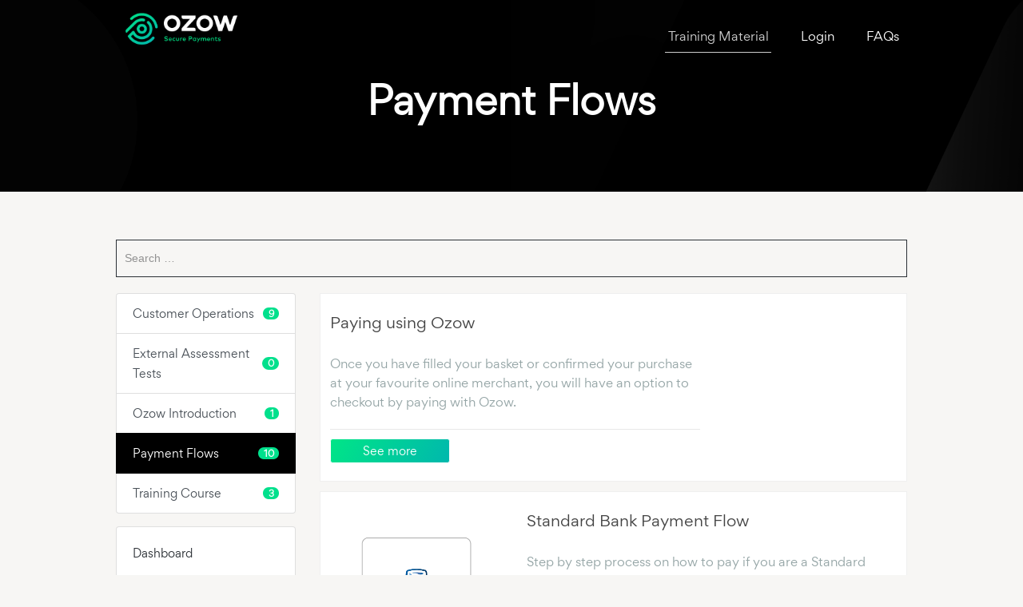

--- FILE ---
content_type: text/html; charset=UTF-8
request_url: https://training.ozow.com/test-category/payment-flows/
body_size: 23790
content:
<!DOCTYPE html>
<html lang="en-US" class="no-js" itemscope itemtype="https://schema.org/WebPage">

<head>
<link rel="shortcut icon" href="/favicon.ico" type="image/x-icon">
<link href="/fonts/gordita.css?v=1.0.1" rel="stylesheet">
<link href="/wp-content/themes/betheme/quiz-styles.css?v=1769326321" rel="stylesheet">

	    <style> 
            #quizmaker_test_categories-2 > div > ul > li.list-group-item.list-group-item-action.d-flex.justify-content-between.align-items-center.cat-item.cat-item-16{
                display:none !important;
        }
    </style>
    			<style>
		.menu-my-account{
			display:none !important;
		}
		.action .table-data{
			display:none !important;
		}
		.menu-login{
			display:block !important;
		}
	</style>
	
<meta charset="UTF-8" />
<title>Payment Flows &#8211; Ozow Training Portal</title>
<meta name='robots' content='max-image-preview:large' />
	<style>img:is([sizes="auto" i], [sizes^="auto," i]) { contain-intrinsic-size: 3000px 1500px }</style>
	<meta name="format-detection" content="telephone=no">
<meta name="viewport" content="width=device-width, initial-scale=1, maximum-scale=1" />
<link rel="shortcut icon" href="/wp-content/uploads/2020/02/Ozow-Favicon-Transparent.png" type="image/x-icon" />
<link rel='dns-prefetch' href='//fonts.googleapis.com' />
<link rel="alternate" type="application/rss+xml" title="Ozow Training Portal &raquo; Feed" href="https://training.ozow.com/feed/" />
<link rel="alternate" type="application/rss+xml" title="Ozow Training Portal &raquo; Comments Feed" href="https://training.ozow.com/comments/feed/" />
<link rel="alternate" type="application/rss+xml" title="Ozow Training Portal &raquo; Payment Flows Test Category Feed" href="https://training.ozow.com/test-category/payment-flows/feed/" />
<script type="text/javascript">
/* <![CDATA[ */
window._wpemojiSettings = {"baseUrl":"https:\/\/s.w.org\/images\/core\/emoji\/15.0.3\/72x72\/","ext":".png","svgUrl":"https:\/\/s.w.org\/images\/core\/emoji\/15.0.3\/svg\/","svgExt":".svg","source":{"concatemoji":"https:\/\/training.ozow.com\/wp-includes\/js\/wp-emoji-release.min.js?ver=6.7.4"}};
/*! This file is auto-generated */
!function(i,n){var o,s,e;function c(e){try{var t={supportTests:e,timestamp:(new Date).valueOf()};sessionStorage.setItem(o,JSON.stringify(t))}catch(e){}}function p(e,t,n){e.clearRect(0,0,e.canvas.width,e.canvas.height),e.fillText(t,0,0);var t=new Uint32Array(e.getImageData(0,0,e.canvas.width,e.canvas.height).data),r=(e.clearRect(0,0,e.canvas.width,e.canvas.height),e.fillText(n,0,0),new Uint32Array(e.getImageData(0,0,e.canvas.width,e.canvas.height).data));return t.every(function(e,t){return e===r[t]})}function u(e,t,n){switch(t){case"flag":return n(e,"\ud83c\udff3\ufe0f\u200d\u26a7\ufe0f","\ud83c\udff3\ufe0f\u200b\u26a7\ufe0f")?!1:!n(e,"\ud83c\uddfa\ud83c\uddf3","\ud83c\uddfa\u200b\ud83c\uddf3")&&!n(e,"\ud83c\udff4\udb40\udc67\udb40\udc62\udb40\udc65\udb40\udc6e\udb40\udc67\udb40\udc7f","\ud83c\udff4\u200b\udb40\udc67\u200b\udb40\udc62\u200b\udb40\udc65\u200b\udb40\udc6e\u200b\udb40\udc67\u200b\udb40\udc7f");case"emoji":return!n(e,"\ud83d\udc26\u200d\u2b1b","\ud83d\udc26\u200b\u2b1b")}return!1}function f(e,t,n){var r="undefined"!=typeof WorkerGlobalScope&&self instanceof WorkerGlobalScope?new OffscreenCanvas(300,150):i.createElement("canvas"),a=r.getContext("2d",{willReadFrequently:!0}),o=(a.textBaseline="top",a.font="600 32px Arial",{});return e.forEach(function(e){o[e]=t(a,e,n)}),o}function t(e){var t=i.createElement("script");t.src=e,t.defer=!0,i.head.appendChild(t)}"undefined"!=typeof Promise&&(o="wpEmojiSettingsSupports",s=["flag","emoji"],n.supports={everything:!0,everythingExceptFlag:!0},e=new Promise(function(e){i.addEventListener("DOMContentLoaded",e,{once:!0})}),new Promise(function(t){var n=function(){try{var e=JSON.parse(sessionStorage.getItem(o));if("object"==typeof e&&"number"==typeof e.timestamp&&(new Date).valueOf()<e.timestamp+604800&&"object"==typeof e.supportTests)return e.supportTests}catch(e){}return null}();if(!n){if("undefined"!=typeof Worker&&"undefined"!=typeof OffscreenCanvas&&"undefined"!=typeof URL&&URL.createObjectURL&&"undefined"!=typeof Blob)try{var e="postMessage("+f.toString()+"("+[JSON.stringify(s),u.toString(),p.toString()].join(",")+"));",r=new Blob([e],{type:"text/javascript"}),a=new Worker(URL.createObjectURL(r),{name:"wpTestEmojiSupports"});return void(a.onmessage=function(e){c(n=e.data),a.terminate(),t(n)})}catch(e){}c(n=f(s,u,p))}t(n)}).then(function(e){for(var t in e)n.supports[t]=e[t],n.supports.everything=n.supports.everything&&n.supports[t],"flag"!==t&&(n.supports.everythingExceptFlag=n.supports.everythingExceptFlag&&n.supports[t]);n.supports.everythingExceptFlag=n.supports.everythingExceptFlag&&!n.supports.flag,n.DOMReady=!1,n.readyCallback=function(){n.DOMReady=!0}}).then(function(){return e}).then(function(){var e;n.supports.everything||(n.readyCallback(),(e=n.source||{}).concatemoji?t(e.concatemoji):e.wpemoji&&e.twemoji&&(t(e.twemoji),t(e.wpemoji)))}))}((window,document),window._wpemojiSettings);
/* ]]> */
</script>
<style id='wp-emoji-styles-inline-css' type='text/css'>

	img.wp-smiley, img.emoji {
		display: inline !important;
		border: none !important;
		box-shadow: none !important;
		height: 1em !important;
		width: 1em !important;
		margin: 0 0.07em !important;
		vertical-align: -0.1em !important;
		background: none !important;
		padding: 0 !important;
	}
</style>
<link rel='stylesheet' id='wp-block-library-css' href='https://training.ozow.com/wp-includes/css/dist/block-library/style.min.css?ver=6.7.4' type='text/css' media='all' />
<style id='classic-theme-styles-inline-css' type='text/css'>
/*! This file is auto-generated */
.wp-block-button__link{color:#fff;background-color:#32373c;border-radius:9999px;box-shadow:none;text-decoration:none;padding:calc(.667em + 2px) calc(1.333em + 2px);font-size:1.125em}.wp-block-file__button{background:#32373c;color:#fff;text-decoration:none}
</style>
<style id='global-styles-inline-css' type='text/css'>
:root{--wp--preset--aspect-ratio--square: 1;--wp--preset--aspect-ratio--4-3: 4/3;--wp--preset--aspect-ratio--3-4: 3/4;--wp--preset--aspect-ratio--3-2: 3/2;--wp--preset--aspect-ratio--2-3: 2/3;--wp--preset--aspect-ratio--16-9: 16/9;--wp--preset--aspect-ratio--9-16: 9/16;--wp--preset--color--black: #000000;--wp--preset--color--cyan-bluish-gray: #abb8c3;--wp--preset--color--white: #ffffff;--wp--preset--color--pale-pink: #f78da7;--wp--preset--color--vivid-red: #cf2e2e;--wp--preset--color--luminous-vivid-orange: #ff6900;--wp--preset--color--luminous-vivid-amber: #fcb900;--wp--preset--color--light-green-cyan: #7bdcb5;--wp--preset--color--vivid-green-cyan: #00d084;--wp--preset--color--pale-cyan-blue: #8ed1fc;--wp--preset--color--vivid-cyan-blue: #0693e3;--wp--preset--color--vivid-purple: #9b51e0;--wp--preset--gradient--vivid-cyan-blue-to-vivid-purple: linear-gradient(135deg,rgba(6,147,227,1) 0%,rgb(155,81,224) 100%);--wp--preset--gradient--light-green-cyan-to-vivid-green-cyan: linear-gradient(135deg,rgb(122,220,180) 0%,rgb(0,208,130) 100%);--wp--preset--gradient--luminous-vivid-amber-to-luminous-vivid-orange: linear-gradient(135deg,rgba(252,185,0,1) 0%,rgba(255,105,0,1) 100%);--wp--preset--gradient--luminous-vivid-orange-to-vivid-red: linear-gradient(135deg,rgba(255,105,0,1) 0%,rgb(207,46,46) 100%);--wp--preset--gradient--very-light-gray-to-cyan-bluish-gray: linear-gradient(135deg,rgb(238,238,238) 0%,rgb(169,184,195) 100%);--wp--preset--gradient--cool-to-warm-spectrum: linear-gradient(135deg,rgb(74,234,220) 0%,rgb(151,120,209) 20%,rgb(207,42,186) 40%,rgb(238,44,130) 60%,rgb(251,105,98) 80%,rgb(254,248,76) 100%);--wp--preset--gradient--blush-light-purple: linear-gradient(135deg,rgb(255,206,236) 0%,rgb(152,150,240) 100%);--wp--preset--gradient--blush-bordeaux: linear-gradient(135deg,rgb(254,205,165) 0%,rgb(254,45,45) 50%,rgb(107,0,62) 100%);--wp--preset--gradient--luminous-dusk: linear-gradient(135deg,rgb(255,203,112) 0%,rgb(199,81,192) 50%,rgb(65,88,208) 100%);--wp--preset--gradient--pale-ocean: linear-gradient(135deg,rgb(255,245,203) 0%,rgb(182,227,212) 50%,rgb(51,167,181) 100%);--wp--preset--gradient--electric-grass: linear-gradient(135deg,rgb(202,248,128) 0%,rgb(113,206,126) 100%);--wp--preset--gradient--midnight: linear-gradient(135deg,rgb(2,3,129) 0%,rgb(40,116,252) 100%);--wp--preset--font-size--small: 13px;--wp--preset--font-size--medium: 20px;--wp--preset--font-size--large: 36px;--wp--preset--font-size--x-large: 42px;--wp--preset--spacing--20: 0.44rem;--wp--preset--spacing--30: 0.67rem;--wp--preset--spacing--40: 1rem;--wp--preset--spacing--50: 1.5rem;--wp--preset--spacing--60: 2.25rem;--wp--preset--spacing--70: 3.38rem;--wp--preset--spacing--80: 5.06rem;--wp--preset--shadow--natural: 6px 6px 9px rgba(0, 0, 0, 0.2);--wp--preset--shadow--deep: 12px 12px 50px rgba(0, 0, 0, 0.4);--wp--preset--shadow--sharp: 6px 6px 0px rgba(0, 0, 0, 0.2);--wp--preset--shadow--outlined: 6px 6px 0px -3px rgba(255, 255, 255, 1), 6px 6px rgba(0, 0, 0, 1);--wp--preset--shadow--crisp: 6px 6px 0px rgba(0, 0, 0, 1);}:where(.is-layout-flex){gap: 0.5em;}:where(.is-layout-grid){gap: 0.5em;}body .is-layout-flex{display: flex;}.is-layout-flex{flex-wrap: wrap;align-items: center;}.is-layout-flex > :is(*, div){margin: 0;}body .is-layout-grid{display: grid;}.is-layout-grid > :is(*, div){margin: 0;}:where(.wp-block-columns.is-layout-flex){gap: 2em;}:where(.wp-block-columns.is-layout-grid){gap: 2em;}:where(.wp-block-post-template.is-layout-flex){gap: 1.25em;}:where(.wp-block-post-template.is-layout-grid){gap: 1.25em;}.has-black-color{color: var(--wp--preset--color--black) !important;}.has-cyan-bluish-gray-color{color: var(--wp--preset--color--cyan-bluish-gray) !important;}.has-white-color{color: var(--wp--preset--color--white) !important;}.has-pale-pink-color{color: var(--wp--preset--color--pale-pink) !important;}.has-vivid-red-color{color: var(--wp--preset--color--vivid-red) !important;}.has-luminous-vivid-orange-color{color: var(--wp--preset--color--luminous-vivid-orange) !important;}.has-luminous-vivid-amber-color{color: var(--wp--preset--color--luminous-vivid-amber) !important;}.has-light-green-cyan-color{color: var(--wp--preset--color--light-green-cyan) !important;}.has-vivid-green-cyan-color{color: var(--wp--preset--color--vivid-green-cyan) !important;}.has-pale-cyan-blue-color{color: var(--wp--preset--color--pale-cyan-blue) !important;}.has-vivid-cyan-blue-color{color: var(--wp--preset--color--vivid-cyan-blue) !important;}.has-vivid-purple-color{color: var(--wp--preset--color--vivid-purple) !important;}.has-black-background-color{background-color: var(--wp--preset--color--black) !important;}.has-cyan-bluish-gray-background-color{background-color: var(--wp--preset--color--cyan-bluish-gray) !important;}.has-white-background-color{background-color: var(--wp--preset--color--white) !important;}.has-pale-pink-background-color{background-color: var(--wp--preset--color--pale-pink) !important;}.has-vivid-red-background-color{background-color: var(--wp--preset--color--vivid-red) !important;}.has-luminous-vivid-orange-background-color{background-color: var(--wp--preset--color--luminous-vivid-orange) !important;}.has-luminous-vivid-amber-background-color{background-color: var(--wp--preset--color--luminous-vivid-amber) !important;}.has-light-green-cyan-background-color{background-color: var(--wp--preset--color--light-green-cyan) !important;}.has-vivid-green-cyan-background-color{background-color: var(--wp--preset--color--vivid-green-cyan) !important;}.has-pale-cyan-blue-background-color{background-color: var(--wp--preset--color--pale-cyan-blue) !important;}.has-vivid-cyan-blue-background-color{background-color: var(--wp--preset--color--vivid-cyan-blue) !important;}.has-vivid-purple-background-color{background-color: var(--wp--preset--color--vivid-purple) !important;}.has-black-border-color{border-color: var(--wp--preset--color--black) !important;}.has-cyan-bluish-gray-border-color{border-color: var(--wp--preset--color--cyan-bluish-gray) !important;}.has-white-border-color{border-color: var(--wp--preset--color--white) !important;}.has-pale-pink-border-color{border-color: var(--wp--preset--color--pale-pink) !important;}.has-vivid-red-border-color{border-color: var(--wp--preset--color--vivid-red) !important;}.has-luminous-vivid-orange-border-color{border-color: var(--wp--preset--color--luminous-vivid-orange) !important;}.has-luminous-vivid-amber-border-color{border-color: var(--wp--preset--color--luminous-vivid-amber) !important;}.has-light-green-cyan-border-color{border-color: var(--wp--preset--color--light-green-cyan) !important;}.has-vivid-green-cyan-border-color{border-color: var(--wp--preset--color--vivid-green-cyan) !important;}.has-pale-cyan-blue-border-color{border-color: var(--wp--preset--color--pale-cyan-blue) !important;}.has-vivid-cyan-blue-border-color{border-color: var(--wp--preset--color--vivid-cyan-blue) !important;}.has-vivid-purple-border-color{border-color: var(--wp--preset--color--vivid-purple) !important;}.has-vivid-cyan-blue-to-vivid-purple-gradient-background{background: var(--wp--preset--gradient--vivid-cyan-blue-to-vivid-purple) !important;}.has-light-green-cyan-to-vivid-green-cyan-gradient-background{background: var(--wp--preset--gradient--light-green-cyan-to-vivid-green-cyan) !important;}.has-luminous-vivid-amber-to-luminous-vivid-orange-gradient-background{background: var(--wp--preset--gradient--luminous-vivid-amber-to-luminous-vivid-orange) !important;}.has-luminous-vivid-orange-to-vivid-red-gradient-background{background: var(--wp--preset--gradient--luminous-vivid-orange-to-vivid-red) !important;}.has-very-light-gray-to-cyan-bluish-gray-gradient-background{background: var(--wp--preset--gradient--very-light-gray-to-cyan-bluish-gray) !important;}.has-cool-to-warm-spectrum-gradient-background{background: var(--wp--preset--gradient--cool-to-warm-spectrum) !important;}.has-blush-light-purple-gradient-background{background: var(--wp--preset--gradient--blush-light-purple) !important;}.has-blush-bordeaux-gradient-background{background: var(--wp--preset--gradient--blush-bordeaux) !important;}.has-luminous-dusk-gradient-background{background: var(--wp--preset--gradient--luminous-dusk) !important;}.has-pale-ocean-gradient-background{background: var(--wp--preset--gradient--pale-ocean) !important;}.has-electric-grass-gradient-background{background: var(--wp--preset--gradient--electric-grass) !important;}.has-midnight-gradient-background{background: var(--wp--preset--gradient--midnight) !important;}.has-small-font-size{font-size: var(--wp--preset--font-size--small) !important;}.has-medium-font-size{font-size: var(--wp--preset--font-size--medium) !important;}.has-large-font-size{font-size: var(--wp--preset--font-size--large) !important;}.has-x-large-font-size{font-size: var(--wp--preset--font-size--x-large) !important;}
:where(.wp-block-post-template.is-layout-flex){gap: 1.25em;}:where(.wp-block-post-template.is-layout-grid){gap: 1.25em;}
:where(.wp-block-columns.is-layout-flex){gap: 2em;}:where(.wp-block-columns.is-layout-grid){gap: 2em;}
:root :where(.wp-block-pullquote){font-size: 1.5em;line-height: 1.6;}
</style>
<link rel='stylesheet' id='quizmaker-google-fonts-css' href='https://fonts.googleapis.com/css?family=Roboto%3A300%2C400%2C500%2C700%7CMaterial+Icons&#038;ver=6.7.4' type='text/css' media='all' />
<link rel='stylesheet' id='quizmaker-frontend-css' href='https://training.ozow.com/wp-content/plugins/quizmaker/assets/css/frontend.css?ver=1.6.4' type='text/css' media='all' />
<link rel='stylesheet' id='quizmaker-frontend-extend-css' href='https://training.ozow.com/wp-content/plugins/quizmaker/assets/css/frontend-extend.css?ver=1.0.7' type='text/css' media='all' />
<link rel='stylesheet' id='quizmaker-bootstrap-library-css' href='https://training.ozow.com/wp-content/plugins/quizmaker/assets/vendor/bootstrap/css/bootstrap.min.css?ver=4.0.2' type='text/css' media='all' />
<link rel='stylesheet' id='rs-plugin-settings-css' href='https://training.ozow.com/wp-content/plugins/revslider/public/assets/css/rs6.css?ver=6.1.2' type='text/css' media='all' />
<style id='rs-plugin-settings-inline-css' type='text/css'>
#rs-demo-id {}
</style>
<link rel='stylesheet' id='style-css' href='https://training.ozow.com/wp-content/themes/betheme/style.css?ver=21.5.6' type='text/css' media='all' />
<link rel='stylesheet' id='mfn-base-css' href='https://training.ozow.com/wp-content/themes/betheme/css/base.css?ver=21.5.6' type='text/css' media='all' />
<link rel='stylesheet' id='mfn-layout-css' href='https://training.ozow.com/wp-content/themes/betheme/css/layout.css?ver=21.5.6' type='text/css' media='all' />
<link rel='stylesheet' id='mfn-shortcodes-css' href='https://training.ozow.com/wp-content/themes/betheme/css/shortcodes.css?ver=21.5.6' type='text/css' media='all' />
<link rel='stylesheet' id='mfn-animations-css' href='https://training.ozow.com/wp-content/themes/betheme/assets/animations/animations.min.css?ver=21.5.6' type='text/css' media='all' />
<link rel='stylesheet' id='mfn-jquery-ui-css' href='https://training.ozow.com/wp-content/themes/betheme/assets/ui/jquery.ui.all.css?ver=21.5.6' type='text/css' media='all' />
<link rel='stylesheet' id='mfn-jplayer-css' href='https://training.ozow.com/wp-content/themes/betheme/assets/jplayer/css/jplayer.blue.monday.css?ver=21.5.6' type='text/css' media='all' />
<link rel='stylesheet' id='mfn-responsive-css' href='https://training.ozow.com/wp-content/themes/betheme/css/responsive.css?ver=21.5.6' type='text/css' media='all' />
<link rel='stylesheet' id='mfn-fonts-css' href='https://fonts.googleapis.com/css?family=Poppins%3A1%2C300%2C400%2C400italic%2C500%2C700%2C700italic%2C800%2C900&#038;ver=6.7.4' type='text/css' media='all' />
<style id='mfn-dynamic-inline-css' type='text/css'>
@font-face{font-family:"Gordita-Regular";src:;font-weight:normal;font-style:normal}@font-face{font-family:"Gordita-Medium";src:;font-weight:normal;font-style:normal}
#Subheader{background-image:url(/wp-content/uploads/2020/04/bg.png);background-repeat:no-repeat;background-position:center top;background-size:cover}
@media only screen and (min-width: 1240px){body:not(.header-simple) #Top_bar #menu{display:block!important}.tr-menu #Top_bar #menu{background:none!important}#Top_bar .menu > li > ul.mfn-megamenu{width:984px}#Top_bar .menu > li > ul.mfn-megamenu > li{float:left}#Top_bar .menu > li > ul.mfn-megamenu > li.mfn-megamenu-cols-1{width:100%}#Top_bar .menu > li > ul.mfn-megamenu > li.mfn-megamenu-cols-2{width:50%}#Top_bar .menu > li > ul.mfn-megamenu > li.mfn-megamenu-cols-3{width:33.33%}#Top_bar .menu > li > ul.mfn-megamenu > li.mfn-megamenu-cols-4{width:25%}#Top_bar .menu > li > ul.mfn-megamenu > li.mfn-megamenu-cols-5{width:20%}#Top_bar .menu > li > ul.mfn-megamenu > li.mfn-megamenu-cols-6{width:16.66%}#Top_bar .menu > li > ul.mfn-megamenu > li > ul{display:block!important;position:inherit;left:auto;top:auto;border-width:0 1px 0 0}#Top_bar .menu > li > ul.mfn-megamenu > li:last-child > ul{border:0}#Top_bar .menu > li > ul.mfn-megamenu > li > ul li{width:auto}#Top_bar .menu > li > ul.mfn-megamenu a.mfn-megamenu-title{text-transform:uppercase;font-weight:400;background:none}#Top_bar .menu > li > ul.mfn-megamenu a .menu-arrow{display:none}.menuo-right #Top_bar .menu > li > ul.mfn-megamenu{left:auto;right:0}.menuo-right #Top_bar .menu > li > ul.mfn-megamenu-bg{box-sizing:border-box}#Top_bar .menu > li > ul.mfn-megamenu-bg{padding:20px 166px 20px 20px;background-repeat:no-repeat;background-position:right bottom}.rtl #Top_bar .menu > li > ul.mfn-megamenu-bg{padding-left:166px;padding-right:20px;background-position:left bottom}#Top_bar .menu > li > ul.mfn-megamenu-bg > li{background:none}#Top_bar .menu > li > ul.mfn-megamenu-bg > li a{border:none}#Top_bar .menu > li > ul.mfn-megamenu-bg > li > ul{background:none!important;-webkit-box-shadow:0 0 0 0;-moz-box-shadow:0 0 0 0;box-shadow:0 0 0 0}.mm-vertical #Top_bar .container{position:relative;}.mm-vertical #Top_bar .top_bar_left{position:static;}.mm-vertical #Top_bar .menu > li ul{box-shadow:0 0 0 0 transparent!important;background-image:none;}.mm-vertical #Top_bar .menu > li > ul.mfn-megamenu{width:98%!important;margin:0 1%;padding:20px 0;}.mm-vertical.header-plain #Top_bar .menu > li > ul.mfn-megamenu{width:100%!important;margin:0;}.mm-vertical #Top_bar .menu > li > ul.mfn-megamenu > li{display:table-cell;float:none!important;width:10%;padding:0 15px;border-right:1px solid rgba(0, 0, 0, 0.05);}.mm-vertical #Top_bar .menu > li > ul.mfn-megamenu > li:last-child{border-right-width:0}.mm-vertical #Top_bar .menu > li > ul.mfn-megamenu > li.hide-border{border-right-width:0}.mm-vertical #Top_bar .menu > li > ul.mfn-megamenu > li a{border-bottom-width:0;padding:9px 15px;line-height:120%;}.mm-vertical #Top_bar .menu > li > ul.mfn-megamenu a.mfn-megamenu-title{font-weight:700;}.rtl .mm-vertical #Top_bar .menu > li > ul.mfn-megamenu > li:first-child{border-right-width:0}.rtl .mm-vertical #Top_bar .menu > li > ul.mfn-megamenu > li:last-child{border-right-width:1px}.header-plain:not(.menuo-right) #Header .top_bar_left{width:auto!important}.header-stack.header-center #Top_bar #menu{display:inline-block!important}.header-simple #Top_bar #menu{display:none;height:auto;width:300px;bottom:auto;top:100%;right:1px;position:absolute;margin:0}.header-simple #Header a.responsive-menu-toggle{display:block;right:10px}.header-simple #Top_bar #menu > ul{width:100%;float:left}.header-simple #Top_bar #menu ul li{width:100%;padding-bottom:0;border-right:0;position:relative}.header-simple #Top_bar #menu ul li a{padding:0 20px;margin:0;display:block;height:auto;line-height:normal;border:none}.header-simple #Top_bar #menu ul li a:after{display:none}.header-simple #Top_bar #menu ul li a span{border:none;line-height:44px;display:inline;padding:0}.header-simple #Top_bar #menu ul li.submenu .menu-toggle{display:block;position:absolute;right:0;top:0;width:44px;height:44px;line-height:44px;font-size:30px;font-weight:300;text-align:center;cursor:pointer;color:#444;opacity:0.33;}.header-simple #Top_bar #menu ul li.submenu .menu-toggle:after{content:"+"}.header-simple #Top_bar #menu ul li.hover > .menu-toggle:after{content:"-"}.header-simple #Top_bar #menu ul li.hover a{border-bottom:0}.header-simple #Top_bar #menu ul.mfn-megamenu li .menu-toggle{display:none}.header-simple #Top_bar #menu ul li ul{position:relative!important;left:0!important;top:0;padding:0;margin:0!important;width:auto!important;background-image:none}.header-simple #Top_bar #menu ul li ul li{width:100%!important;display:block;padding:0;}.header-simple #Top_bar #menu ul li ul li a{padding:0 20px 0 30px}.header-simple #Top_bar #menu ul li ul li a .menu-arrow{display:none}.header-simple #Top_bar #menu ul li ul li a span{padding:0}.header-simple #Top_bar #menu ul li ul li a span:after{display:none!important}.header-simple #Top_bar .menu > li > ul.mfn-megamenu a.mfn-megamenu-title{text-transform:uppercase;font-weight:400}.header-simple #Top_bar .menu > li > ul.mfn-megamenu > li > ul{display:block!important;position:inherit;left:auto;top:auto}.header-simple #Top_bar #menu ul li ul li ul{border-left:0!important;padding:0;top:0}.header-simple #Top_bar #menu ul li ul li ul li a{padding:0 20px 0 40px}.rtl.header-simple #Top_bar #menu{left:1px;right:auto}.rtl.header-simple #Top_bar a.responsive-menu-toggle{left:10px;right:auto}.rtl.header-simple #Top_bar #menu ul li.submenu .menu-toggle{left:0;right:auto}.rtl.header-simple #Top_bar #menu ul li ul{left:auto!important;right:0!important}.rtl.header-simple #Top_bar #menu ul li ul li a{padding:0 30px 0 20px}.rtl.header-simple #Top_bar #menu ul li ul li ul li a{padding:0 40px 0 20px}.menu-highlight #Top_bar .menu > li{margin:0 2px}.menu-highlight:not(.header-creative) #Top_bar .menu > li > a{margin:20px 0;padding:0;-webkit-border-radius:5px;border-radius:5px}.menu-highlight #Top_bar .menu > li > a:after{display:none}.menu-highlight #Top_bar .menu > li > a span:not(.description){line-height:50px}.menu-highlight #Top_bar .menu > li > a span.description{display:none}.menu-highlight.header-stack #Top_bar .menu > li > a{margin:10px 0!important}.menu-highlight.header-stack #Top_bar .menu > li > a span:not(.description){line-height:40px}.menu-highlight.header-transparent #Top_bar .menu > li > a{margin:5px 0}.menu-highlight.header-simple #Top_bar #menu ul li,.menu-highlight.header-creative #Top_bar #menu ul li{margin:0}.menu-highlight.header-simple #Top_bar #menu ul li > a,.menu-highlight.header-creative #Top_bar #menu ul li > a{-webkit-border-radius:0;border-radius:0}.menu-highlight:not(.header-fixed):not(.header-simple) #Top_bar.is-sticky .menu > li > a{margin:10px 0!important;padding:5px 0!important}.menu-highlight:not(.header-fixed):not(.header-simple) #Top_bar.is-sticky .menu > li > a span{line-height:30px!important}.header-modern.menu-highlight.menuo-right .menu_wrapper{margin-right:20px}.menu-line-below #Top_bar .menu > li > a:after{top:auto;bottom:-4px}.menu-line-below #Top_bar.is-sticky .menu > li > a:after{top:auto;bottom:-4px}.menu-line-below-80 #Top_bar:not(.is-sticky) .menu > li > a:after{height:4px;left:10%;top:50%;margin-top:20px;width:80%}.menu-line-below-80-1 #Top_bar:not(.is-sticky) .menu > li > a:after{height:1px;left:10%;top:50%;margin-top:20px;width:80%}.menu-link-color #Top_bar .menu > li > a:after{display:none!important}.menu-arrow-top #Top_bar .menu > li > a:after{background:none repeat scroll 0 0 rgba(0,0,0,0)!important;border-color:#ccc transparent transparent;border-style:solid;border-width:7px 7px 0;display:block;height:0;left:50%;margin-left:-7px;top:0!important;width:0}.menu-arrow-top #Top_bar.is-sticky .menu > li > a:after{top:0!important}.menu-arrow-bottom #Top_bar .menu > li > a:after{background:none!important;border-color:transparent transparent #ccc;border-style:solid;border-width:0 7px 7px;display:block;height:0;left:50%;margin-left:-7px;top:auto;bottom:0;width:0}.menu-arrow-bottom #Top_bar.is-sticky .menu > li > a:after{top:auto;bottom:0}.menuo-no-borders #Top_bar .menu > li > a span{border-width:0!important}.menuo-no-borders #Header_creative #Top_bar .menu > li > a span{border-bottom-width:0}.menuo-no-borders.header-plain #Top_bar a#header_cart,.menuo-no-borders.header-plain #Top_bar a#search_button,.menuo-no-borders.header-plain #Top_bar .wpml-languages,.menuo-no-borders.header-plain #Top_bar a.action_button{border-width:0}.menuo-right #Top_bar .menu_wrapper{float:right}.menuo-right.header-stack:not(.header-center) #Top_bar .menu_wrapper{margin-right:150px}body.header-creative{padding-left:50px}body.header-creative.header-open{padding-left:250px}body.error404,body.under-construction,body.template-blank{padding-left:0!important}.header-creative.footer-fixed #Footer,.header-creative.footer-sliding #Footer,.header-creative.footer-stick #Footer.is-sticky{box-sizing:border-box;padding-left:50px;}.header-open.footer-fixed #Footer,.header-open.footer-sliding #Footer,.header-creative.footer-stick #Footer.is-sticky{padding-left:250px;}.header-rtl.header-creative.footer-fixed #Footer,.header-rtl.header-creative.footer-sliding #Footer,.header-rtl.header-creative.footer-stick #Footer.is-sticky{padding-left:0;padding-right:50px;}.header-rtl.header-open.footer-fixed #Footer,.header-rtl.header-open.footer-sliding #Footer,.header-rtl.header-creative.footer-stick #Footer.is-sticky{padding-right:250px;}#Header_creative{background-color:#fff;position:fixed;width:250px;height:100%;left:-200px;top:0;z-index:9002;-webkit-box-shadow:2px 0 4px 2px rgba(0,0,0,.15);box-shadow:2px 0 4px 2px rgba(0,0,0,.15)}#Header_creative .container{width:100%}#Header_creative .creative-wrapper{opacity:0;margin-right:50px}#Header_creative a.creative-menu-toggle{display:block;width:34px;height:34px;line-height:34px;font-size:22px;text-align:center;position:absolute;top:10px;right:8px;border-radius:3px}.admin-bar #Header_creative a.creative-menu-toggle{top:42px}#Header_creative #Top_bar{position:static;width:100%}#Header_creative #Top_bar .top_bar_left{width:100%!important;float:none}#Header_creative #Top_bar .top_bar_right{width:100%!important;float:none;height:auto;margin-bottom:35px;text-align:center;padding:0 20px;top:0;-webkit-box-sizing:border-box;-moz-box-sizing:border-box;box-sizing:border-box}#Header_creative #Top_bar .top_bar_right:before{display:none}#Header_creative #Top_bar .top_bar_right_wrapper{top:0}#Header_creative #Top_bar .logo{float:none;text-align:center;margin:15px 0}#Header_creative #Top_bar #menu{background-color:transparent}#Header_creative #Top_bar .menu_wrapper{float:none;margin:0 0 30px}#Header_creative #Top_bar .menu > li{width:100%;float:none;position:relative}#Header_creative #Top_bar .menu > li > a{padding:0;text-align:center}#Header_creative #Top_bar .menu > li > a:after{display:none}#Header_creative #Top_bar .menu > li > a span{border-right:0;border-bottom-width:1px;line-height:38px}#Header_creative #Top_bar .menu li ul{left:100%;right:auto;top:0;box-shadow:2px 2px 2px 0 rgba(0,0,0,0.03);-webkit-box-shadow:2px 2px 2px 0 rgba(0,0,0,0.03)}#Header_creative #Top_bar .menu > li > ul.mfn-megamenu{margin:0;width:700px!important;}#Header_creative #Top_bar .menu > li > ul.mfn-megamenu > li > ul{left:0}#Header_creative #Top_bar .menu li ul li a{padding-top:9px;padding-bottom:8px}#Header_creative #Top_bar .menu li ul li ul{top:0}#Header_creative #Top_bar .menu > li > a span.description{display:block;font-size:13px;line-height:28px!important;clear:both}#Header_creative #Top_bar .search_wrapper{left:100%;top:auto;bottom:0}#Header_creative #Top_bar a#header_cart{display:inline-block;float:none;top:3px}#Header_creative #Top_bar a#search_button{display:inline-block;float:none;top:3px}#Header_creative #Top_bar .wpml-languages{display:inline-block;float:none;top:0}#Header_creative #Top_bar .wpml-languages.enabled:hover a.active{padding-bottom:11px}#Header_creative #Top_bar .action_button{display:inline-block;float:none;top:16px;margin:0}#Header_creative #Top_bar .banner_wrapper{display:block;text-align:center}#Header_creative #Top_bar .banner_wrapper img{max-width:100%;height:auto;display:inline-block}#Header_creative #Action_bar{display:none;position:absolute;bottom:0;top:auto;clear:both;padding:0 20px;box-sizing:border-box}#Header_creative #Action_bar .contact_details{text-align:center;margin-bottom:20px}#Header_creative #Action_bar .contact_details li{padding:0}#Header_creative #Action_bar .social{float:none;text-align:center;padding:5px 0 15px}#Header_creative #Action_bar .social li{margin-bottom:2px}#Header_creative #Action_bar .social-menu{float:none;text-align:center}#Header_creative #Action_bar .social-menu li{border-color:rgba(0,0,0,.1)}#Header_creative .social li a{color:rgba(0,0,0,.5)}#Header_creative .social li a:hover{color:#000}#Header_creative .creative-social{position:absolute;bottom:10px;right:0;width:50px}#Header_creative .creative-social li{display:block;float:none;width:100%;text-align:center;margin-bottom:5px}.header-creative .fixed-nav.fixed-nav-prev{margin-left:50px}.header-creative.header-open .fixed-nav.fixed-nav-prev{margin-left:250px}.menuo-last #Header_creative #Top_bar .menu li.last ul{top:auto;bottom:0}.header-open #Header_creative{left:0}.header-open #Header_creative .creative-wrapper{opacity:1;margin:0!important;}.header-open #Header_creative .creative-menu-toggle,.header-open #Header_creative .creative-social{display:none}.header-open #Header_creative #Action_bar{display:block}body.header-rtl.header-creative{padding-left:0;padding-right:50px}.header-rtl #Header_creative{left:auto;right:-200px}.header-rtl #Header_creative .creative-wrapper{margin-left:50px;margin-right:0}.header-rtl #Header_creative a.creative-menu-toggle{left:8px;right:auto}.header-rtl #Header_creative .creative-social{left:0;right:auto}.header-rtl #Footer #back_to_top.sticky{right:125px}.header-rtl #popup_contact{right:70px}.header-rtl #Header_creative #Top_bar .menu li ul{left:auto;right:100%}.header-rtl #Header_creative #Top_bar .search_wrapper{left:auto;right:100%;}.header-rtl .fixed-nav.fixed-nav-prev{margin-left:0!important}.header-rtl .fixed-nav.fixed-nav-next{margin-right:50px}body.header-rtl.header-creative.header-open{padding-left:0;padding-right:250px!important}.header-rtl.header-open #Header_creative{left:auto;right:0}.header-rtl.header-open #Footer #back_to_top.sticky{right:325px}.header-rtl.header-open #popup_contact{right:270px}.header-rtl.header-open .fixed-nav.fixed-nav-next{margin-right:250px}#Header_creative.active{left:-1px;}.header-rtl #Header_creative.active{left:auto;right:-1px;}#Header_creative.active .creative-wrapper{opacity:1;margin:0}.header-creative .vc_row[data-vc-full-width]{padding-left:50px}.header-creative.header-open .vc_row[data-vc-full-width]{padding-left:250px}.header-open .vc_parallax .vc_parallax-inner { left:auto; width: calc(100% - 250px); }.header-open.header-rtl .vc_parallax .vc_parallax-inner { left:0; right:auto; }#Header_creative.scroll{height:100%;overflow-y:auto}#Header_creative.scroll:not(.dropdown) .menu li ul{display:none!important}#Header_creative.scroll #Action_bar{position:static}#Header_creative.dropdown{outline:none}#Header_creative.dropdown #Top_bar .menu_wrapper{float:left}#Header_creative.dropdown #Top_bar #menu ul li{position:relative;float:left}#Header_creative.dropdown #Top_bar #menu ul li a:after{display:none}#Header_creative.dropdown #Top_bar #menu ul li a span{line-height:38px;padding:0}#Header_creative.dropdown #Top_bar #menu ul li.submenu .menu-toggle{display:block;position:absolute;right:0;top:0;width:38px;height:38px;line-height:38px;font-size:26px;font-weight:300;text-align:center;cursor:pointer;color:#444;opacity:0.33;}#Header_creative.dropdown #Top_bar #menu ul li.submenu .menu-toggle:after{content:"+"}#Header_creative.dropdown #Top_bar #menu ul li.hover > .menu-toggle:after{content:"-"}#Header_creative.dropdown #Top_bar #menu ul li.hover a{border-bottom:0}#Header_creative.dropdown #Top_bar #menu ul.mfn-megamenu li .menu-toggle{display:none}#Header_creative.dropdown #Top_bar #menu ul li ul{position:relative!important;left:0!important;top:0;padding:0;margin-left:0!important;width:auto!important;background-image:none}#Header_creative.dropdown #Top_bar #menu ul li ul li{width:100%!important}#Header_creative.dropdown #Top_bar #menu ul li ul li a{padding:0 10px;text-align:center}#Header_creative.dropdown #Top_bar #menu ul li ul li a .menu-arrow{display:none}#Header_creative.dropdown #Top_bar #menu ul li ul li a span{padding:0}#Header_creative.dropdown #Top_bar #menu ul li ul li a span:after{display:none!important}#Header_creative.dropdown #Top_bar .menu > li > ul.mfn-megamenu a.mfn-megamenu-title{text-transform:uppercase;font-weight:400}#Header_creative.dropdown #Top_bar .menu > li > ul.mfn-megamenu > li > ul{display:block!important;position:inherit;left:auto;top:auto}#Header_creative.dropdown #Top_bar #menu ul li ul li ul{border-left:0!important;padding:0;top:0}#Header_creative{transition: left .5s ease-in-out, right .5s ease-in-out;}#Header_creative .creative-wrapper{transition: opacity .5s ease-in-out, margin 0s ease-in-out .5s;}#Header_creative.active .creative-wrapper{transition: opacity .5s ease-in-out, margin 0s ease-in-out;}}@media only screen and (min-width: 1240px){#Top_bar.is-sticky{position:fixed!important;width:100%;left:0;top:-60px;height:60px;z-index:701;background:#fff;opacity:.97;-webkit-box-shadow:0 2px 5px 0 rgba(0,0,0,0.1);-moz-box-shadow:0 2px 5px 0 rgba(0,0,0,0.1);box-shadow:0 2px 5px 0 rgba(0,0,0,0.1)}.layout-boxed.header-boxed #Top_bar.is-sticky{max-width:1240px;left:50%;-webkit-transform:translateX(-50%);transform:translateX(-50%)}#Top_bar.is-sticky .top_bar_left,#Top_bar.is-sticky .top_bar_right,#Top_bar.is-sticky .top_bar_right:before{background:none}#Top_bar.is-sticky .top_bar_right{top:-4px;height:auto;}#Top_bar.is-sticky .top_bar_right_wrapper{top:15px}.header-plain #Top_bar.is-sticky .top_bar_right_wrapper{top:0}#Top_bar.is-sticky .logo{width:auto;margin:0 30px 0 20px;padding:0}#Top_bar.is-sticky #logo,#Top_bar.is-sticky .custom-logo-link{padding:5px 0!important;height:50px!important;line-height:50px!important}.logo-no-sticky-padding #Top_bar.is-sticky #logo{height:60px!important;line-height:60px!important}#Top_bar.is-sticky #logo img.logo-main{display:none}#Top_bar.is-sticky #logo img.logo-sticky{display:inline;max-height:35px;}#Top_bar.is-sticky .menu_wrapper{clear:none}#Top_bar.is-sticky .menu_wrapper .menu > li > a{padding:15px 0}#Top_bar.is-sticky .menu > li > a,#Top_bar.is-sticky .menu > li > a span{line-height:30px}#Top_bar.is-sticky .menu > li > a:after{top:auto;bottom:-4px}#Top_bar.is-sticky .menu > li > a span.description{display:none}#Top_bar.is-sticky .secondary_menu_wrapper,#Top_bar.is-sticky .banner_wrapper{display:none}.header-overlay #Top_bar.is-sticky{display:none}.sticky-dark #Top_bar.is-sticky,.sticky-dark #Top_bar.is-sticky #menu{background:rgba(0,0,0,.8)}.sticky-dark #Top_bar.is-sticky .menu > li > a{color:#fff}.sticky-dark #Top_bar.is-sticky .top_bar_right a:not(.action_button){color:rgba(255,255,255,.8)}.sticky-dark #Top_bar.is-sticky .wpml-languages a.active,.sticky-dark #Top_bar.is-sticky .wpml-languages ul.wpml-lang-dropdown{background:rgba(0,0,0,0.1);border-color:rgba(0,0,0,0.1)}.sticky-white #Top_bar.is-sticky,.sticky-white #Top_bar.is-sticky #menu{background:rgba(255,255,255,.8)}.sticky-white #Top_bar.is-sticky .menu > li > a{color:#222}.sticky-white #Top_bar.is-sticky .top_bar_right a:not(.action_button){color:rgba(0,0,0,.8)}.sticky-white #Top_bar.is-sticky .wpml-languages a.active,.sticky-white #Top_bar.is-sticky .wpml-languages ul.wpml-lang-dropdown{background:rgba(255,255,255,0.1);border-color:rgba(0,0,0,0.1)}}@media only screen and (min-width: 768px) and (max-width: 1240px){.header_placeholder{height:0!important}}@media only screen and (max-width: 1239px){#Top_bar #menu{display:none;height:auto;width:300px;bottom:auto;top:100%;right:1px;position:absolute;margin:0}#Top_bar a.responsive-menu-toggle{display:block}#Top_bar #menu > ul{width:100%;float:left}#Top_bar #menu ul li{width:100%;padding-bottom:0;border-right:0;position:relative}#Top_bar #menu ul li a{padding:0 25px;margin:0;display:block;height:auto;line-height:normal;border:none}#Top_bar #menu ul li a:after{display:none}#Top_bar #menu ul li a span{border:none;line-height:44px;display:inline;padding:0}#Top_bar #menu ul li a span.description{margin:0 0 0 5px}#Top_bar #menu ul li.submenu .menu-toggle{display:block;position:absolute;right:15px;top:0;width:44px;height:44px;line-height:44px;font-size:30px;font-weight:300;text-align:center;cursor:pointer;color:#444;opacity:0.33;}#Top_bar #menu ul li.submenu .menu-toggle:after{content:"+"}#Top_bar #menu ul li.hover > .menu-toggle:after{content:"-"}#Top_bar #menu ul li.hover a{border-bottom:0}#Top_bar #menu ul li a span:after{display:none!important}#Top_bar #menu ul.mfn-megamenu li .menu-toggle{display:none}#Top_bar #menu ul li ul{position:relative!important;left:0!important;top:0;padding:0;margin-left:0!important;width:auto!important;background-image:none!important;box-shadow:0 0 0 0 transparent!important;-webkit-box-shadow:0 0 0 0 transparent!important}#Top_bar #menu ul li ul li{width:100%!important}#Top_bar #menu ul li ul li a{padding:0 20px 0 35px}#Top_bar #menu ul li ul li a .menu-arrow{display:none}#Top_bar #menu ul li ul li a span{padding:0}#Top_bar #menu ul li ul li a span:after{display:none!important}#Top_bar .menu > li > ul.mfn-megamenu a.mfn-megamenu-title{text-transform:uppercase;font-weight:400}#Top_bar .menu > li > ul.mfn-megamenu > li > ul{display:block!important;position:inherit;left:auto;top:auto}#Top_bar #menu ul li ul li ul{border-left:0!important;padding:0;top:0}#Top_bar #menu ul li ul li ul li a{padding:0 20px 0 45px}.rtl #Top_bar #menu{left:1px;right:auto}.rtl #Top_bar a.responsive-menu-toggle{left:20px;right:auto}.rtl #Top_bar #menu ul li.submenu .menu-toggle{left:15px;right:auto;border-left:none;border-right:1px solid #eee}.rtl #Top_bar #menu ul li ul{left:auto!important;right:0!important}.rtl #Top_bar #menu ul li ul li a{padding:0 30px 0 20px}.rtl #Top_bar #menu ul li ul li ul li a{padding:0 40px 0 20px}.header-stack .menu_wrapper a.responsive-menu-toggle{position:static!important;margin:11px 0!important}.header-stack .menu_wrapper #menu{left:0;right:auto}.rtl.header-stack #Top_bar #menu{left:auto;right:0}.admin-bar #Header_creative{top:32px}.header-creative.layout-boxed{padding-top:85px}.header-creative.layout-full-width #Wrapper{padding-top:60px}#Header_creative{position:fixed;width:100%;left:0!important;top:0;z-index:1001}#Header_creative .creative-wrapper{display:block!important;opacity:1!important}#Header_creative .creative-menu-toggle,#Header_creative .creative-social{display:none!important;opacity:1!important}#Header_creative #Top_bar{position:static;width:100%}#Header_creative #Top_bar #logo,#Header_creative #Top_bar .custom-logo-link{height:50px;line-height:50px;padding:5px 0}#Header_creative #Top_bar #logo img.logo-sticky{max-height:40px!important}#Header_creative #logo img.logo-main{display:none}#Header_creative #logo img.logo-sticky{display:inline-block}.logo-no-sticky-padding #Header_creative #Top_bar #logo{height:60px;line-height:60px;padding:0}.logo-no-sticky-padding #Header_creative #Top_bar #logo img.logo-sticky{max-height:60px!important}#Header_creative #Action_bar{display:none}#Header_creative #Top_bar .top_bar_right{height:60px;top:0}#Header_creative #Top_bar .top_bar_right:before{display:none}#Header_creative #Top_bar .top_bar_right_wrapper{top:0;padding-top:9px}#Header_creative.scroll{overflow:visible!important}}#Header_wrapper, #Intro {background-color: #2b3035;}#Subheader {background-color: rgba(43,48,53,1);}.header-classic #Action_bar, .header-fixed #Action_bar, .header-plain #Action_bar, .header-split #Action_bar, .header-stack #Action_bar {background-color: #292b33;}#Sliding-top {background-color: #545454;}#Sliding-top a.sliding-top-control {border-right-color: #545454;}#Sliding-top.st-center a.sliding-top-control,#Sliding-top.st-left a.sliding-top-control {border-top-color: #545454;}#Footer {background-color: #101012;}body, ul.timeline_items, .icon_box a .desc, .icon_box a:hover .desc, .feature_list ul li a, .list_item a, .list_item a:hover,.widget_recent_entries ul li a, .flat_box a, .flat_box a:hover, .story_box .desc, .content_slider.carouselul li a .title,.content_slider.flat.description ul li .desc, .content_slider.flat.description ul li a .desc, .post-nav.minimal a i {color: #2b3035;}.post-nav.minimal a svg {fill: #2b3035;}.themecolor, .opening_hours .opening_hours_wrapper li span, .fancy_heading_icon .icon_top,.fancy_heading_arrows .icon-right-dir, .fancy_heading_arrows .icon-left-dir, .fancy_heading_line .title,.button-love a.mfn-love, .format-link .post-title .icon-link, .pager-single > span, .pager-single a:hover,.widget_meta ul, .widget_pages ul, .widget_rss ul, .widget_mfn_recent_comments ul li:after, .widget_archive ul,.widget_recent_comments ul li:after, .widget_nav_menu ul, .woocommerce ul.products li.product .price, .shop_slider .shop_slider_ul li .item_wrapper .price,.woocommerce-page ul.products li.product .price, .widget_price_filter .price_label .from, .widget_price_filter .price_label .to,.woocommerce ul.product_list_widget li .quantity .amount, .woocommerce .product div.entry-summary .price, .woocommerce .star-rating span,#Error_404 .error_pic i, .style-simple #Filters .filters_wrapper ul li a:hover, .style-simple #Filters .filters_wrapper ul li.current-cat a,.style-simple .quick_fact .title {color: #2b3035;}.themebg,#comments .commentlist > li .reply a.comment-reply-link,#Filters .filters_wrapper ul li a:hover,#Filters .filters_wrapper ul li.current-cat a,.fixed-nav .arrow,.offer_thumb .slider_pagination a:before,.offer_thumb .slider_pagination a.selected:after,.pager .pages a:hover,.pager .pages a.active,.pager .pages span.page-numbers.current,.pager-single span:after,.portfolio_group.exposure .portfolio-item .desc-inner .line,.Recent_posts ul li .desc:after,.Recent_posts ul li .photo .c,.slider_pagination a.selected,.slider_pagination .slick-active a,.slider_pagination a.selected:after,.slider_pagination .slick-active a:after,.testimonials_slider .slider_images,.testimonials_slider .slider_images a:after,.testimonials_slider .slider_images:before,#Top_bar a#header_cart span,.widget_categories ul,.widget_mfn_menu ul li a:hover,.widget_mfn_menu ul li.current-menu-item:not(.current-menu-ancestor) > a,.widget_mfn_menu ul li.current_page_item:not(.current_page_ancestor) > a,.widget_product_categories ul,.widget_recent_entries ul li:after,.woocommerce-account table.my_account_orders .order-number a,.woocommerce-MyAccount-navigation ul li.is-active a,.style-simple .accordion .question:after,.style-simple .faq .question:after,.style-simple .icon_box .desc_wrapper .title:before,.style-simple #Filters .filters_wrapper ul li a:after,.style-simple .article_box .desc_wrapper p:after,.style-simple .sliding_box .desc_wrapper:after,.style-simple .trailer_box:hover .desc,.tp-bullets.simplebullets.round .bullet.selected,.tp-bullets.simplebullets.round .bullet.selected:after,.tparrows.default,.tp-bullets.tp-thumbs .bullet.selected:after{background-color: #2b3035;}.Latest_news ul li .photo, .Recent_posts.blog_news ul li .photo, .style-simple .opening_hours .opening_hours_wrapper li label,.style-simple .timeline_items li:hover h3, .style-simple .timeline_items li:nth-child(even):hover h3,.style-simple .timeline_items li:hover .desc, .style-simple .timeline_items li:nth-child(even):hover,.style-simple .offer_thumb .slider_pagination a.selected {border-color: #2b3035;}a {color: #2b3035;}a:hover {color: #2b3035;}*::-moz-selection {background-color: #0095eb;color: white;}*::selection {background-color: #0095eb;color: white;}.blockquote p.author span, .counter .desc_wrapper .title, .article_box .desc_wrapper p, .team .desc_wrapper p.subtitle,.pricing-box .plan-header p.subtitle, .pricing-box .plan-header .price sup.period, .chart_box p, .fancy_heading .inside,.fancy_heading_line .slogan, .post-meta, .post-meta a, .post-footer, .post-footer a span.label, .pager .pages a, .button-love a .label,.pager-single a, #comments .commentlist > li .comment-author .says, .fixed-nav .desc .date, .filters_buttons li.label, .Recent_posts ul li a .desc .date,.widget_recent_entries ul li .post-date, .tp_recent_tweets .twitter_time, .widget_price_filter .price_label, .shop-filters .woocommerce-result-count,.woocommerce ul.product_list_widget li .quantity, .widget_shopping_cart ul.product_list_widget li dl, .product_meta .posted_in,.woocommerce .shop_table .product-name .variation > dd, .shipping-calculator-button:after,.shop_slider .shop_slider_ul li .item_wrapper .price del,.testimonials_slider .testimonials_slider_ul li .author span, .testimonials_slider .testimonials_slider_ul li .author span a, .Latest_news ul li .desc_footer,.share-simple-wrapper .icons a {color: #2b3035;}h1, h1 a, h1 a:hover, .text-logo #logo { color: #2b3035; }h2, h2 a, h2 a:hover { color: #2b3035; }h3, h3 a, h3 a:hover { color: #2b3035; }h4, h4 a, h4 a:hover, .style-simple .sliding_box .desc_wrapper h4 { color: #2b3035; }h5, h5 a, h5 a:hover { color: #2b3035; }h6, h6 a, h6 a:hover,a.content_link .title { color: #2b3035; }.dropcap, .highlight:not(.highlight_image) {background-color: #2b3035;}a.button, a.tp-button {background-color: #2b3035;color: #2b3035;}.button-stroke a.button, .button-stroke a.button .button_icon i, .button-stroke a.tp-button {border-color: #2b3035;color: #2b3035;}.button-stroke a:hover.button, .button-stroke a:hover.tp-button {background-color: #2b3035 !important;color: #fff;}a.button_theme, a.tp-button.button_theme,button, input[type="submit"], input[type="reset"], input[type="button"] {background-color: #2b3035;color: #ffffff;}.button-stroke a.button.button_theme,.button-stroke a.button.button_theme .button_icon i, .button-stroke a.tp-button.button_theme,.button-stroke button, .button-stroke input[type="submit"], .button-stroke input[type="reset"], .button-stroke input[type="button"] {border-color: #2b3035;color: #2b3035 !important;}.button-stroke a.button.button_theme:hover, .button-stroke a.tp-button.button_theme:hover,.button-stroke button:hover, .button-stroke input[type="submit"]:hover, .button-stroke input[type="reset"]:hover, .button-stroke input[type="button"]:hover {background-color: #2b3035 !important;color: #ffffff !important;}a.mfn-link {color: #2b3035;}a.mfn-link-2 span, a:hover.mfn-link-2 span:before, a.hover.mfn-link-2 span:before, a.mfn-link-5 span, a.mfn-link-8:after, a.mfn-link-8:before {background: #2b3035;}a:hover.mfn-link {color: #2b3035;}a.mfn-link-2 span:before, a:hover.mfn-link-4:before, a:hover.mfn-link-4:after, a.hover.mfn-link-4:before, a.hover.mfn-link-4:after, a.mfn-link-5:before, a.mfn-link-7:after, a.mfn-link-7:before {background: #2b3035;}a.mfn-link-6:before {border-bottom-color: #2b3035;}.woocommerce #respond input#submit,.woocommerce a.button,.woocommerce button.button,.woocommerce input.button,.woocommerce #respond input#submit:hover,.woocommerce a.button:hover,.woocommerce button.button:hover,.woocommerce input.button:hover{background-color: #2b3035;color: #fff;}.woocommerce #respond input#submit.alt,.woocommerce a.button.alt,.woocommerce button.button.alt,.woocommerce input.button.alt,.woocommerce #respond input#submit.alt:hover,.woocommerce a.button.alt:hover,.woocommerce button.button.alt:hover,.woocommerce input.button.alt:hover{background-color: #2b3035;color: #fff;}.woocommerce #respond input#submit.disabled,.woocommerce #respond input#submit:disabled,.woocommerce #respond input#submit[disabled]:disabled,.woocommerce a.button.disabled,.woocommerce a.button:disabled,.woocommerce a.button[disabled]:disabled,.woocommerce button.button.disabled,.woocommerce button.button:disabled,.woocommerce button.button[disabled]:disabled,.woocommerce input.button.disabled,.woocommerce input.button:disabled,.woocommerce input.button[disabled]:disabled{background-color: #2b3035;color: #fff;}.woocommerce #respond input#submit.disabled:hover,.woocommerce #respond input#submit:disabled:hover,.woocommerce #respond input#submit[disabled]:disabled:hover,.woocommerce a.button.disabled:hover,.woocommerce a.button:disabled:hover,.woocommerce a.button[disabled]:disabled:hover,.woocommerce button.button.disabled:hover,.woocommerce button.button:disabled:hover,.woocommerce button.button[disabled]:disabled:hover,.woocommerce input.button.disabled:hover,.woocommerce input.button:disabled:hover,.woocommerce input.button[disabled]:disabled:hover{background-color: #2b3035;color: #fff;}.button-stroke.woocommerce-page #respond input#submit,.button-stroke.woocommerce-page a.button,.button-stroke.woocommerce-page button.button,.button-stroke.woocommerce-page input.button{border: 2px solid #2b3035 !important;color: #2b3035 !important;}.button-stroke.woocommerce-page #respond input#submit:hover,.button-stroke.woocommerce-page a.button:hover,.button-stroke.woocommerce-page button.button:hover,.button-stroke.woocommerce-page input.button:hover{background-color: #2b3035 !important;color: #fff !important;}.column_column ul, .column_column ol, .the_content_wrapper ul, .the_content_wrapper ol {color: #2b3035;}.hr_color, .hr_color hr, .hr_dots span {color: #2b3035;background: #2b3035;}.hr_zigzag i {color: #2b3035;}.highlight-left:after,.highlight-right:after {background: #f6f5f3;}@media only screen and (max-width: 767px) {.highlight-left .wrap:first-child,.highlight-right .wrap:last-child {background: #f6f5f3;}}#Header .top_bar_left, .header-classic #Top_bar, .header-plain #Top_bar, .header-stack #Top_bar, .header-split #Top_bar,.header-fixed #Top_bar, .header-below #Top_bar, #Header_creative, #Top_bar #menu, .sticky-tb-color #Top_bar.is-sticky {background-color: #2b3035;}#Top_bar .wpml-languages a.active, #Top_bar .wpml-languages ul.wpml-lang-dropdown {background-color: #2b3035;}#Top_bar .top_bar_right:before {background-color: #2b3035;}#Header .top_bar_right {background-color: #2b3035;}#Top_bar .top_bar_right a:not(.action_button) {color: #333333;}a.action_button{background-color: #2b3035;color: #747474;}.button-stroke a.action_button{border-color: #2b3035;}.button-stroke a.action_button:hover{background-color: #2b3035!important;}#Top_bar .menu > li > a,#Top_bar #menu ul li.submenu .menu-toggle {color: #ffffff;}#Top_bar .menu > li.current-menu-item > a,#Top_bar .menu > li.current_page_item > a,#Top_bar .menu > li.current-menu-parent > a,#Top_bar .menu > li.current-page-parent > a,#Top_bar .menu > li.current-menu-ancestor > a,#Top_bar .menu > li.current-page-ancestor > a,#Top_bar .menu > li.current_page_ancestor > a,#Top_bar .menu > li.hover > a {color: #cecece;}#Top_bar .menu > li a:after {background: #cecece;}.menuo-arrows #Top_bar .menu > li.submenu > a > span:not(.description)::after {border-top-color: #ffffff;}#Top_bar .menu > li.current-menu-item.submenu > a > span:not(.description)::after,#Top_bar .menu > li.current_page_item.submenu > a > span:not(.description)::after,#Top_bar .menu > li.current-menu-parent.submenu > a > span:not(.description)::after,#Top_bar .menu > li.current-page-parent.submenu > a > span:not(.description)::after,#Top_bar .menu > li.current-menu-ancestor.submenu > a > span:not(.description)::after,#Top_bar .menu > li.current-page-ancestor.submenu > a > span:not(.description)::after,#Top_bar .menu > li.current_page_ancestor.submenu > a > span:not(.description)::after,#Top_bar .menu > li.hover.submenu > a > span:not(.description)::after {border-top-color: #cecece;}.menu-highlight #Top_bar #menu > ul > li.current-menu-item > a,.menu-highlight #Top_bar #menu > ul > li.current_page_item > a,.menu-highlight #Top_bar #menu > ul > li.current-menu-parent > a,.menu-highlight #Top_bar #menu > ul > li.current-page-parent > a,.menu-highlight #Top_bar #menu > ul > li.current-menu-ancestor > a,.menu-highlight #Top_bar #menu > ul > li.current-page-ancestor > a,.menu-highlight #Top_bar #menu > ul > li.current_page_ancestor > a,.menu-highlight #Top_bar #menu > ul > li.hover > a {background: #F2F2F2;}.menu-arrow-bottom #Top_bar .menu > li > a:after { border-bottom-color: #cecece;}.menu-arrow-top #Top_bar .menu > li > a:after {border-top-color: #cecece;}.header-plain #Top_bar .menu > li.current-menu-item > a,.header-plain #Top_bar .menu > li.current_page_item > a,.header-plain #Top_bar .menu > li.current-menu-parent > a,.header-plain #Top_bar .menu > li.current-page-parent > a,.header-plain #Top_bar .menu > li.current-menu-ancestor > a,.header-plain #Top_bar .menu > li.current-page-ancestor > a,.header-plain #Top_bar .menu > li.current_page_ancestor > a,.header-plain #Top_bar .menu > li.hover > a,.header-plain #Top_bar a:hover#header_cart,.header-plain #Top_bar a:hover#search_button,.header-plain #Top_bar .wpml-languages:hover,.header-plain #Top_bar .wpml-languages ul.wpml-lang-dropdown {background: #F2F2F2;color: #cecece;}.header-plain #Top_bar,.header-plain #Top_bar .menu > li > a span:not(.description),.header-plain #Top_bar a#header_cart,.header-plain #Top_bar a#search_button,.header-plain #Top_bar .wpml-languages,.header-plain #Top_bar a.action_button {border-color: #F2F2F2;}#Top_bar .menu > li ul {background-color: #F2F2F2;}#Top_bar .menu > li ul li a {color: #5f5f5f;}#Top_bar .menu > li ul li a:hover,#Top_bar .menu > li ul li.hover > a {color: #c9c8c8;}#Top_bar .search_wrapper {background: #0095eb;}.overlay-menu-toggle {color: #2b3035 !important;background: transparent;}#Overlay {background: rgba(43,48,53,0.95);}#overlay-menu ul li a, .header-overlay .overlay-menu-toggle.focus {color: #ffffff;}#overlay-menu ul li.current-menu-item > a,#overlay-menu ul li.current_page_item > a,#overlay-menu ul li.current-menu-parent > a,#overlay-menu ul li.current-page-parent > a,#overlay-menu ul li.current-menu-ancestor > a,#overlay-menu ul li.current-page-ancestor > a,#overlay-menu ul li.current_page_ancestor > a {color: #ffffff;}#Top_bar .responsive-menu-toggle,#Header_creative .creative-menu-toggle,#Header_creative .responsive-menu-toggle {color: #2b3035;background: transparent;}#Side_slide{background-color: #2b3035;border-color: #2b3035;}#Side_slide,#Side_slide .search-wrapper input.field,#Side_slide a:not(.action_button),#Side_slide #menu ul li.submenu .menu-toggle{color: #d3d3d3;}#Side_slide a:not(.action_button):hover,#Side_slide a.active,#Side_slide #menu ul li.hover > .menu-toggle{color: #ededed;}#Side_slide #menu ul li.current-menu-item > a,#Side_slide #menu ul li.current_page_item > a,#Side_slide #menu ul li.current-menu-parent > a,#Side_slide #menu ul li.current-page-parent > a,#Side_slide #menu ul li.current-menu-ancestor > a,#Side_slide #menu ul li.current-page-ancestor > a,#Side_slide #menu ul li.current_page_ancestor > a,#Side_slide #menu ul li.hover > a,#Side_slide #menu ul li:hover > a{color: #ededed;}#Action_bar .contact_details{color: #bbbbbb}#Action_bar .contact_details a{color: #0095eb}#Action_bar .contact_details a:hover{color: #007cc3}#Action_bar .social li a,#Header_creative .social li a,#Action_bar:not(.creative) .social-menu a{color: #bbbbbb}#Action_bar .social li a:hover,#Header_creative .social li a:hover,#Action_bar:not(.creative) .social-menu a:hover{color: #FFFFFF}#Subheader .title{color: #2b3035;}#Subheader ul.breadcrumbs li, #Subheader ul.breadcrumbs li a{color: rgba(43,48,53,0.6);}#Footer, #Footer .widget_recent_entries ul li a {color: #c5c5c5;}#Footer a {color: #444444;}#Footer a:hover {color: #222222;}#Footer h1, #Footer h1 a, #Footer h1 a:hover,#Footer h2, #Footer h2 a, #Footer h2 a:hover,#Footer h3, #Footer h3 a, #Footer h3 a:hover,#Footer h4, #Footer h4 a, #Footer h4 a:hover,#Footer h5, #Footer h5 a, #Footer h5 a:hover,#Footer h6, #Footer h6 a, #Footer h6 a:hover {color: #ffffff;}#Footer .themecolor, #Footer .widget_meta ul, #Footer .widget_pages ul, #Footer .widget_rss ul, #Footer .widget_mfn_recent_comments ul li:after, #Footer .widget_archive ul,#Footer .widget_recent_comments ul li:after, #Footer .widget_nav_menu ul, #Footer .widget_price_filter .price_label .from, #Footer .widget_price_filter .price_label .to,#Footer .star-rating span {color: #2b3035;}#Footer .themebg, #Footer .widget_categories ul, #Footer .Recent_posts ul li .desc:after, #Footer .Recent_posts ul li .photo .c,#Footer .widget_recent_entries ul li:after, #Footer .widget_mfn_menu ul li a:hover, #Footer .widget_product_categories ul {background-color: #2b3035;}#Footer .Recent_posts ul li a .desc .date, #Footer .widget_recent_entries ul li .post-date, #Footer .tp_recent_tweets .twitter_time,#Footer .widget_price_filter .price_label, #Footer .shop-filters .woocommerce-result-count, #Footer ul.product_list_widget li .quantity,#Footer .widget_shopping_cart ul.product_list_widget li dl {color: #a8a8a8;}#Footer .footer_copy .social li a,#Footer .footer_copy .social-menu a{color: #65666C;}#Footer .footer_copy .social li a:hover,#Footer .footer_copy .social-menu a:hover{color: #FFFFFF;}#Footer .footer_copy{border-top-color: rgba(255,255,255,0.1);}a#back_to_top.button.button_js,#popup_contact > a.button{color: #65666C;background:transparent;-webkit-box-shadow:none;box-shadow:none;}a#back_to_top.button.button_js:after,#popup_contact > a.button:after{display:none;}#Sliding-top, #Sliding-top .widget_recent_entries ul li a {color: #cccccc;}#Sliding-top a {color: #0095eb;}#Sliding-top a:hover {color: #007cc3;}#Sliding-top h1, #Sliding-top h1 a, #Sliding-top h1 a:hover,#Sliding-top h2, #Sliding-top h2 a, #Sliding-top h2 a:hover,#Sliding-top h3, #Sliding-top h3 a, #Sliding-top h3 a:hover,#Sliding-top h4, #Sliding-top h4 a, #Sliding-top h4 a:hover,#Sliding-top h5, #Sliding-top h5 a, #Sliding-top h5 a:hover,#Sliding-top h6, #Sliding-top h6 a, #Sliding-top h6 a:hover {color: #ffffff;}#Sliding-top .themecolor, #Sliding-top .widget_meta ul, #Sliding-top .widget_pages ul, #Sliding-top .widget_rss ul, #Sliding-top .widget_mfn_recent_comments ul li:after, #Sliding-top .widget_archive ul,#Sliding-top .widget_recent_comments ul li:after, #Sliding-top .widget_nav_menu ul, #Sliding-top .widget_price_filter .price_label .from, #Sliding-top .widget_price_filter .price_label .to,#Sliding-top .star-rating span {color: #0095eb;}#Sliding-top .themebg, #Sliding-top .widget_categories ul, #Sliding-top .Recent_posts ul li .desc:after, #Sliding-top .Recent_posts ul li .photo .c,#Sliding-top .widget_recent_entries ul li:after, #Sliding-top .widget_mfn_menu ul li a:hover, #Sliding-top .widget_product_categories ul {background-color: #0095eb;}#Sliding-top .Recent_posts ul li a .desc .date, #Sliding-top .widget_recent_entries ul li .post-date, #Sliding-top .tp_recent_tweets .twitter_time,#Sliding-top .widget_price_filter .price_label, #Sliding-top .shop-filters .woocommerce-result-count, #Sliding-top ul.product_list_widget li .quantity,#Sliding-top .widget_shopping_cart ul.product_list_widget li dl {color: #a8a8a8;}blockquote, blockquote a, blockquote a:hover {color: #2b3035;}.image_frame .image_wrapper .image_links,.portfolio_group.masonry-hover .portfolio-item .masonry-hover-wrapper .hover-desc {background: rgba(43,48,53,0.8);}.masonry.tiles .post-item .post-desc-wrapper .post-desc .post-title:after,.masonry.tiles .post-item.no-img,.masonry.tiles .post-item.format-quote,.blog-teaser li .desc-wrapper .desc .post-title:after,.blog-teaser li.no-img,.blog-teaser li.format-quote {background: #2b3035;}.image_frame .image_wrapper .image_links a {color: #ffffff;}.image_frame .image_wrapper .image_links a:hover {background: #ffffff;color: #2b3035;}.image_frame {border-color: #f8f8f8;}.image_frame .image_wrapper .mask::after {background: rgba(255,255,255,0.4);}.sliding_box .desc_wrapper {background: #2b3035;}.sliding_box .desc_wrapper:after {border-bottom-color: #2b3035;}.counter .icon_wrapper i {color: #2b3035;}.quick_fact .number-wrapper {color: #2b3035;}.progress_bars .bars_list li .bar .progress {background-color: #2b3035;}a:hover.icon_bar {color: #2b3035 !important;}a.content_link, a:hover.content_link {color: #2b3035;}a.content_link:before {border-bottom-color: #2b3035;}a.content_link:after {border-color: #2b3035;}.get_in_touch, .infobox {background-color: #2b3035;}.google-map-contact-wrapper .get_in_touch:after {border-top-color: #2b3035;}.timeline_items li h3:before,.timeline_items:after,.timeline .post-item:before {border-color: #2b3035;}.how_it_works .image .number {background: #2b3035;}.trailer_box .desc .subtitle,.trailer_box.plain .desc .line {background-color: #78789b;}.trailer_box.plain .desc .subtitle {color: #78789b;}.icon_box .icon_wrapper, .icon_box a .icon_wrapper,.style-simple .icon_box:hover .icon_wrapper {color: #2b3035;}.icon_box:hover .icon_wrapper:before,.icon_box a:hover .icon_wrapper:before {background-color: #2b3035;}ul.clients.clients_tiles li .client_wrapper:hover:before {background: #2b3035;}ul.clients.clients_tiles li .client_wrapper:after {border-bottom-color: #2b3035;}.list_item.lists_1 .list_left {background-color: #2b3035;}.list_item .list_left {color: #2b3035;}.feature_list ul li .icon i {color: #2b3035;}.feature_list ul li:hover,.feature_list ul li:hover a {background: #2b3035;}.ui-tabs .ui-tabs-nav li.ui-state-active a,.accordion .question.active .title > .acc-icon-plus,.accordion .question.active .title > .acc-icon-minus,.faq .question.active .title > .acc-icon-plus,.faq .question.active .title,.accordion .question.active .title {color: #2b3035;}.ui-tabs .ui-tabs-nav li.ui-state-active a:after {background: #2b3035;}body.table-hover:not(.woocommerce-page) table tr:hover td {background: #2b3035;}.pricing-box .plan-header .price sup.currency,.pricing-box .plan-header .price > span {color: #2b3035;}.pricing-box .plan-inside ul li .yes {background: #2b3035;}.pricing-box-box.pricing-box-featured {background: #2b3035;}input[type="date"], input[type="email"], input[type="number"], input[type="password"], input[type="search"], input[type="tel"], input[type="text"], input[type="url"],select, textarea, .woocommerce .quantity input.qty,.dark input[type="email"],.dark input[type="password"],.dark input[type="tel"],.dark input[type="text"],.dark select,.dark textarea{color: #2b3035;background-color: rgba(226,226,226,0);border-color: #2b3035;}::-webkit-input-placeholder {color: #929292;}::-moz-placeholder {color: #929292;}:-ms-input-placeholder {color: #929292;}input[type="date"]:focus, input[type="email"]:focus, input[type="number"]:focus, input[type="password"]:focus, input[type="search"]:focus, input[type="tel"]:focus, input[type="text"]:focus, input[type="url"]:focus, select:focus, textarea:focus {color: #ffffff;background-color: rgba(96,109,102,0) !important;border-color: #606d66;}:focus::-webkit-input-placeholder {color: #312e2e;}:focus::-moz-placeholder {color: #312e2e;}.woocommerce span.onsale, .shop_slider .shop_slider_ul li .item_wrapper span.onsale {border-top-color: #2b3035 !important;}.woocommerce .widget_price_filter .ui-slider .ui-slider-handle {border-color: #2b3035 !important;}@media only screen and ( min-width: 768px ){.header-semi #Top_bar:not(.is-sticky) {background-color: rgba(43,48,53,0.8);}}@media only screen and ( max-width: 767px ){#Top_bar{background-color: #2b3035 !important;}#Action_bar{background-color: #FFFFFF !important;}#Action_bar .contact_details{color: #222222}#Action_bar .contact_details a{color: #0095eb}#Action_bar .contact_details a:hover{color: #007cc3}#Action_bar .social li a,#Action_bar .social-menu a{color: #bbbbbb!important}#Action_bar .social li a:hover,#Action_bar .social-menu a:hover{color: #777777!important}}html{background-color: #f7f6f4;}#Wrapper,#Content{background-color: #f7f6f4;}body, button, span.date_label, .timeline_items li h3 span, input[type="submit"], input[type="reset"], input[type="button"],input[type="text"], input[type="password"], input[type="tel"], input[type="email"], textarea, select, .offer_li .title h3 {font-family: "Arial", Arial, Tahoma, sans-serif;}#menu > ul > li > a, a.action_button, #overlay-menu ul li a {font-family: "Arial", Arial, Tahoma, sans-serif;}#Subheader .title {font-family: "Poppins", Arial, Tahoma, sans-serif;}h1, h2, h3, h4, .text-logo #logo {font-family: "Arial", Arial, Tahoma, sans-serif;}h5, h6 {font-family: "Poppins", Arial, Tahoma, sans-serif;}blockquote {font-family: "Arial", Arial, Tahoma, sans-serif;}.chart_box .chart .num, .counter .desc_wrapper .number-wrapper, .how_it_works .image .number,.pricing-box .plan-header .price, .quick_fact .number-wrapper, .woocommerce .product div.entry-summary .price {font-family: "Arial", Arial, Tahoma, sans-serif;}body {font-size: 14px;line-height: 25px;font-weight: 400;letter-spacing: 0px;}.big {font-size: 16px;line-height: 28px;font-weight: 400;letter-spacing: 0px;}#menu > ul > li > a, a.action_button, #overlay-menu ul li a{font-size: 15px;font-weight: 400;letter-spacing: 0px;}#overlay-menu ul li a{line-height: 22.5px;}#Subheader .title {font-size: 48px;line-height: 50px;font-weight: 700;letter-spacing: 0px;}h1, .text-logo #logo {font-size: 48px;line-height: 62px;font-weight: 700;letter-spacing: 0px;}h2 {font-size: 38px;line-height: 50px;font-weight: 700;letter-spacing: 0px;}h3 {font-size: 25px;line-height: 35px;font-weight: 700;letter-spacing: 0px;}h4 {font-size: 21px;line-height: 25px;font-weight: 500;letter-spacing: 0px;}h5 {font-size: 15px;line-height: 25px;font-weight: 700;letter-spacing: 0px;}h6 {font-size: 14px;line-height: 25px;font-weight: 500;letter-spacing: 6px;}#Intro .intro-title {font-size: 70px;line-height: 70px;font-weight: 400;letter-spacing: 0px;}@media only screen and (min-width: 768px) and (max-width: 959px){body {font-size: 13px;line-height: 21px;letter-spacing: 0px;}.big {font-size: 14px;line-height: 24px;letter-spacing: 0px;}#menu > ul > li > a, a.action_button, #overlay-menu ul li a {font-size: 13px;letter-spacing: 0px;}#overlay-menu ul li a{line-height: 19.5px;letter-spacing: 0px;}#Subheader .title {font-size: 41px;line-height: 43px;letter-spacing: 0px;}h1, .text-logo #logo {font-size: 41px;line-height: 53px;letter-spacing: 0px;}h2 {font-size: 32px;line-height: 43px;letter-spacing: 0px;}h3 {font-size: 21px;line-height: 30px;letter-spacing: 0px;}h4 {font-size: 18px;line-height: 21px;letter-spacing: 0px;}h5 {font-size: 13px;line-height: 21px;letter-spacing: 0px;}h6 {font-size: 13px;line-height: 21px;letter-spacing: 5px;}#Intro .intro-title {font-size: 60px;line-height: 60px;letter-spacing: 0px;}blockquote { font-size: 15px;}.chart_box .chart .num { font-size: 45px; line-height: 45px; }.counter .desc_wrapper .number-wrapper { font-size: 45px; line-height: 45px;}.counter .desc_wrapper .title { font-size: 14px; line-height: 18px;}.faq .question .title { font-size: 14px; }.fancy_heading .title { font-size: 38px; line-height: 38px; }.offer .offer_li .desc_wrapper .title h3 { font-size: 32px; line-height: 32px; }.offer_thumb_ul li.offer_thumb_li .desc_wrapper .title h3 {font-size: 32px; line-height: 32px; }.pricing-box .plan-header h2 { font-size: 27px; line-height: 27px; }.pricing-box .plan-header .price > span { font-size: 40px; line-height: 40px; }.pricing-box .plan-header .price sup.currency { font-size: 18px; line-height: 18px; }.pricing-box .plan-header .price sup.period { font-size: 14px; line-height: 14px;}.quick_fact .number { font-size: 80px; line-height: 80px;}.trailer_box .desc h2 { font-size: 27px; line-height: 27px; }.widget > h3 { font-size: 17px; line-height: 20px; }}@media only screen and (min-width: 480px) and (max-width: 767px){body {font-size: 13px;line-height: 19px;letter-spacing: 0px;}.big {font-size: 13px;line-height: 21px;letter-spacing: 0px;}#menu > ul > li > a, a.action_button, #overlay-menu ul li a {font-size: 13px;letter-spacing: 0px;}#overlay-menu ul li a{line-height: 19.5px;letter-spacing: 0px;}#Subheader .title {font-size: 36px;line-height: 38px;letter-spacing: 0px;}h1, .text-logo #logo {font-size: 36px;line-height: 47px;letter-spacing: 0px;}h2 {font-size: 29px;line-height: 38px;letter-spacing: 0px;}h3 {font-size: 19px;line-height: 26px;letter-spacing: 0px;}h4 {font-size: 16px;line-height: 19px;letter-spacing: 0px;}h5 {font-size: 13px;line-height: 19px;letter-spacing: 0px;}h6 {font-size: 13px;line-height: 19px;letter-spacing: 5px;}#Intro .intro-title {font-size: 53px;line-height: 53px;letter-spacing: 0px;}blockquote { font-size: 14px;}.chart_box .chart .num { font-size: 40px; line-height: 40px; }.counter .desc_wrapper .number-wrapper { font-size: 40px; line-height: 40px;}.counter .desc_wrapper .title { font-size: 13px; line-height: 16px;}.faq .question .title { font-size: 13px; }.fancy_heading .title { font-size: 34px; line-height: 34px; }.offer .offer_li .desc_wrapper .title h3 { font-size: 28px; line-height: 28px; }.offer_thumb_ul li.offer_thumb_li .desc_wrapper .title h3 {font-size: 28px; line-height: 28px; }.pricing-box .plan-header h2 { font-size: 24px; line-height: 24px; }.pricing-box .plan-header .price > span { font-size: 34px; line-height: 34px; }.pricing-box .plan-header .price sup.currency { font-size: 16px; line-height: 16px; }.pricing-box .plan-header .price sup.period { font-size: 13px; line-height: 13px;}.quick_fact .number { font-size: 70px; line-height: 70px;}.trailer_box .desc h2 { font-size: 24px; line-height: 24px; }.widget > h3 { font-size: 16px; line-height: 19px; }}@media only screen and (max-width: 479px){body {font-size: 13px;line-height: 19px;letter-spacing: 0px;}.big {font-size: 13px;line-height: 19px;letter-spacing: 0px;}#menu > ul > li > a, a.action_button, #overlay-menu ul li a {font-size: 13px;letter-spacing: 0px;}#overlay-menu ul li a{line-height: 19.5px;letter-spacing: 0px;}#Subheader .title {font-size: 29px;line-height: 30px;letter-spacing: 0px;}h1, .text-logo #logo {font-size: 29px;line-height: 37px;letter-spacing: 0px;}h2 {font-size: 23px;line-height: 30px;letter-spacing: 0px;}h3 {font-size: 15px;line-height: 21px;letter-spacing: 0px;}h4 {font-size: 13px;line-height: 19px;letter-spacing: 0px;}h5 {font-size: 13px;line-height: 19px;letter-spacing: 0px;}h6 {font-size: 13px;line-height: 19px;letter-spacing: 4px;}#Intro .intro-title {font-size: 42px;line-height: 42px;letter-spacing: 0px;}blockquote { font-size: 13px;}.chart_box .chart .num { font-size: 35px; line-height: 35px; }.counter .desc_wrapper .number-wrapper { font-size: 35px; line-height: 35px;}.counter .desc_wrapper .title { font-size: 13px; line-height: 26px;}.faq .question .title { font-size: 13px; }.fancy_heading .title { font-size: 30px; line-height: 30px; }.offer .offer_li .desc_wrapper .title h3 { font-size: 26px; line-height: 26px; }.offer_thumb_ul li.offer_thumb_li .desc_wrapper .title h3 {font-size: 26px; line-height: 26px; }.pricing-box .plan-header h2 { font-size: 21px; line-height: 21px; }.pricing-box .plan-header .price > span { font-size: 32px; line-height: 32px; }.pricing-box .plan-header .price sup.currency { font-size: 14px; line-height: 14px; }.pricing-box .plan-header .price sup.period { font-size: 13px; line-height: 13px;}.quick_fact .number { font-size: 60px; line-height: 60px;}.trailer_box .desc h2 { font-size: 21px; line-height: 21px; }.widget > h3 { font-size: 15px; line-height: 18px; }}.with_aside .sidebar.columns {width: 23%;}.with_aside .sections_group {width: 77%;}.aside_both .sidebar.columns {width: 18%;}.aside_both .sidebar.sidebar-1{margin-left: -82%;}.aside_both .sections_group {width: 64%;margin-left: 18%;}@media only screen and (min-width:1240px){#Wrapper, .with_aside .content_wrapper {max-width: 1040px;}.section_wrapper, .container {max-width: 1020px;}.layout-boxed.header-boxed #Top_bar.is-sticky{max-width: 1040px;}}@media only screen and (max-width: 767px){.section_wrapper,.container,.four.columns .widget-area { max-width: 480px !important; }}#Top_bar #logo,.header-fixed #Top_bar #logo,.header-plain #Top_bar #logo,.header-transparent #Top_bar #logo {height: 60px;line-height: 60px;padding: 15px 0;}.logo-overflow #Top_bar:not(.is-sticky) .logo {height: 90px;}#Top_bar .menu > li > a {padding: 15px 0;}.menu-highlight:not(.header-creative) #Top_bar .menu > li > a {margin: 20px 0;}.header-plain:not(.menu-highlight) #Top_bar .menu > li > a span:not(.description) {line-height: 90px;}.header-fixed #Top_bar .menu > li > a {padding: 30px 0;}#Top_bar .top_bar_right,.header-plain #Top_bar .top_bar_right {height: 90px;}#Top_bar .top_bar_right_wrapper {top: 25px;}.header-plain #Top_bar a#header_cart,.header-plain #Top_bar a#search_button,.header-plain #Top_bar .wpml-languages,.header-plain #Top_bar a.action_button {line-height: 90px;}@media only screen and (max-width: 767px){#Top_bar a.responsive-menu-toggle {top: 40px;}.mobile-header-mini #Top_bar #logo{height:50px!important;line-height:50px!important;margin:5px 0;}}.twentytwenty-before-label::before { content: "Before";}.twentytwenty-after-label::before { content: "After";}#Side_slide{right:-250px;width:250px;}#Side_slide.left{left:-250px;}.blog-teaser li .desc-wrapper .desc{background-position-y:-1px;}
form input.display-none{display:none!important}#Subheader{padding:100px 0 80px 0}
</style>
<style id='mfn-custom-inline-css' type='text/css'>
#Subheader .title {
    color: #ffffff;
}
ol {
    margin: 0 40px;
}

.qm-container-inner h1.title {
    display: none;
}

.qm-container-inner {
    padding: 40px 0;
}

.ui-tabs .ui-tabs-nav li.ui-state-active a, .accordion .question.active .title > .acc-icon-plus, .accordion .question.active .title > .acc-icon-minus, .faq .question.active .title > .acc-icon-plus, .faq .question.active .title, .accordion .question.active .title {

    font-weight: 700;    
    color: #00dd8d;
    text-shadow: 1px 1px #ffffff;
}

h2 {
    font-size: 38px;
    line-height: 50px;
    font-weight: 700;
    letter-spacing: 0px;
    color: #00e08c;
    background: -webkit-linear-gradient(#00e08c, #00b8ad);
    -webkit-background-clip: text;
    -webkit-text-fill-color: transparent;
}

h4 {
    font-size: 21px;
    line-height: 25px;
    font-weight: 500;
    letter-spacing: 0px;
    color: #00dd8d;
  text-shadow: 1px 1px #ffffff;
}

.column, .columns {
    float: left;
    margin: 0 1% 10px !important;
}

.gallery .gallery-item img { 
    border: 1px solid #cfcfcf !important; 
    border-radius: .25rem;
}

input[type='date']:focus, input[type='email']:focus, input[type='number']:focus, input[type='password']:focus, input[type='search']:focus, input[type='tel']:focus, input[type='text']:focus, input[type='url']:focus, select:focus, textarea:focus {
    color: rgba(41, 41, 41, 1);
    background-color: rgba(96, 109, 102, 0) !important;
    border-color:#000000;
}

.qm-btn-single-start, .qm-btn-single-start-login {
    background: #00e08c;
    background-image: linear-gradient(117deg, #00e08c, #00b8ad);
}
.hover_color, .hover_color_bg {
    border-radius: 30px 0;
}
#qm-page-doing .title-hero { 
    color: #000000;
    font-size: 28px;
    font-weight: 500;
}
.qm-button { 
    background: #00c5a2;
    background-image: linear-gradient(117deg, #00e587, #00b8ad);
    color: #ffffff;
    border-radius: 6px;
    padding: 10px 20px;
    margin-bottom: 20px;
}
.question .question_wrap_info .info_score {
    background: #32373b;
}
.question .question_wrap_info .info_score.right {
    background: #00c5a2;
}

a.button, a.tp-button {
    background-color: #00e587;
    color: #ffffff;
    background-image: linear-gradient(117deg, #00e587, #00b8ad);
}

.single-test .part-title {
    display: none;
}
.container-qm-login{ margin-bottom: 5%; }
.single-test .action, .quizmaker-shortcode .action {
    background: none;
}
.button-round:not(.header-plain) a.action_button, .button-round a.tp-button, .button-round button, .button-round input[type="submit"], .button-round input[type="reset"], .button-round input[type="button"] {
    margin-top: 20px;
}
#doing-submit {
    background: #00dd8e;
    color: #FFF;
    background-image: linear-gradient(117deg, #00e587, #00b8ad);
    border-radius: 0;
}
form, fieldset {
    margin-bottom: 20px;
    margin-top: 60px;
}
.navbar {
    display: none;
}
h5 {
    font-weight: 100;

}

.qm-myaccount-login, .qm-myaccount-lost-password, .qm-myaccount-reset-password, .qm-myaccount-register, .qm-memberships-register {
    margin-bottom: 5%;
}


.list-group-item.active {
    background-color: #000000;
    border-color: #000000;
}


body {
    background-color: #f7f6f4;
}
.no-shadows input[type="search"] {
    width: 100%;
}

.footer-copy-center #Footer .footer_copy {
    text-align: center;
    display: none;
}

.page-header-wrapper {
    background: #f6f5f3 !important;
}
.user-info-avatar {
    background: #00c99d !important;
}
.qm-myaccount-login input[type=submit], .qm-myaccount-lost-password input[type=submit], .qm-myaccount-reset-password input[type=submit], .qm-myaccount-register input[type=submit], .qm-memberships-register input[type=submit] {
    background: #02ca78 !important;
}

.qm-myaccount-title-login, .qm-myaccount-title-register, .qm-memberships-title {
    font-size: 36px;        
    color: #1a1b1c !important;
    
}

.qm-myaccount-login .form-row label, .qm-myaccount-lost-password .form-row label, .qm-myaccount-reset-password .form-row label, .qm-myaccount-register .form-row label, .qm-memberships-register .form-row label {
    display: block;
    line-height: 29px;
    color: #999999;
    font-weight: 100;
}

#Top_bar .responsive-menu-toggle, #Header_creative .creative-menu-toggle, #Header_creative .responsive-menu-toggle {
    color: #fbfdff;
  }
/* Footer styles */
#sidebar-footer {
    background-color: #1f2023;
    padding-bottom: 1%;
    padding: 0px 0;
}

 body, ul.timeline_items, .icon_box a .desc, .icon_box a:hover .desc, .feature_list ul li a, .list_item a, .list_item a:hover, .widget_recent_entries ul li a, .flat_box a, .flat_box a:hover, .story_box .desc, .content_slider.carouselul li a .title, .content_slider.flat.description ul li .desc, .content_slider.flat.description ul li a .desc, .post-nav.minimal a i {
    color: rgba(130, 130, 130, 1);
}


#sidebar-footer .container {
    padding-top: 2%;
}

.green-bg {
    background-image: linear-gradient(135deg, #07e270, #00c3b2);
    -webkit-text-fill-color: transparent;
    -webkit-background-clip: text;
    font-weight: 600;
}
 

#sidebar-footer .container h3 {
    text-transform: capitalize;
    color: #c5c5c5;
    line-height: normal;
    margin: 5px 0 0;
    font-family: Gordita-Regular;
    font-size: 16px;
    font-weight: 600;
    padding-bottom: 24px;
}

 

#sidebar-footer a {
    font-size: 14px;
    font-weight: normal;
    font-style: normal;
    font-stretch: normal;
    line-height: 2.14;
    letter-spacing: 0.2px;
    color: #abafbd;
    text-decoration: none;
    outline: none;
}

 

#sidebar-footer .sydney_contact_info_widget a {
    font-family: Gordita-Regular;
}

 

#sidebar-footer ul {
    list-style: none;
    padding: 0;
    margin-top: 0;
    margin-bottom: 10px;
}

 

#sidebar-footer ul li a {
    font-family: Gordita-Regular;
}

 

#sidebar-footer .sydney_contact_info_widget div {
    margin-bottom: 0px;
    text-align: left;
}

 

#sidebar-footer:before {
    position: absolute;
    content: " ";
    display: block;
    left: -5%;
    bottom: -10px;
    transform: skewY(2deg);
    background-color: #121314;
}

 

#sidebar-footer .widget_nav_menu {
    float: left;
    vertical-align: top;
    width: 50%;
}

 

#sidebar-footer #nav_menu-3 {
    padding-top: 0px;
}

 

#sidebar-footer .sidebar-column:nth-child(2) .widget_custom_html {
    padding-top: 0px;
}

 

#sidebar-footer .sidebar-column:nth-child(2) a {
    background-image: linear-gradient(135deg, #07e270, #00c3b2);
    font-family: Gordita-Medium;
    font-size: 14px;
    font-weight: bold;
    font-style: normal;
    font-stretch: normal;
    line-height: 1.65;
    letter-spacing: normal;
    -webkit-background-clip: text;
    background-clip: text;
    -webkit-text-fill-color: transparent;
}

 

#sidebar-footer .sidebar-column:nth-child(2) p {
    font-family: Gordita-Regular;
    font-size: 14px;
    font-weight: normal;
    font-style: normal;
    font-stretch: normal;
    line-height: 1.5;
    letter-spacing: 0.2px;
    color: #abafbd;
}

 

#sidebar-footer .sidebar-column:nth-child(3) {
    width: 25%;
}

 

#sidebar-footer .sidebar-column:nth-child(3) #nav_menu-2 {
    margin-bottom: 20px;
}

 

#sidebar-footer .sidebar-column:nth-child(3) #nav_menu-4 {
    padding-top: 10px;
    float: none;
}

 

#sidebar-footer table {
    max-width: 360px;
}

 

#sidebar-footer table th, #sidebar-footer table td {
    border: none;
    padding: 10px;
    text-align: left;
}


 

@media (max-width: 500px) {
    #sidebar-footer .sidebar-column {
        width: 100% !important;
    }

 

    #sidebar-footer .mobi-security-logos {
        display: block !important;
    }

 

    #sidebar-footer .footer-widgets {
        padding: 0px 0;
    }

 

    #sidebar-footer table tr td {
        padding-left: 0px;
    }

 

    #sidebar-footer #custom_html-2 {
        display: none;
    }

 

    #sidebar-footer #custom_html-3 {
        padding-top: 0px;
        margin-bottom: 0px;
        max-height: 110px;
    }

 

    #sidebar-footer .widget_nav_menu {
        z-index: 5;
    }

 

    #sidebar-footer .footer-widgets .widget {
        margin-bottom: 5px !important;
    }
}

 

#sidebar-footer:before {
    background-color: transparent !important;
}

 

#sidebar-footer .footer-social {
    margin-top: 30%;
}

 

#sidebar-footer .footer-social .fab {
    color: #FFF;
    padding: 5px;
    font-size: 20px;
}

 

#sidebar-footer .ozow-footer-call-to-action {
    border: 0px;
}

 

#sidebar-footer .ozow-footer-call-to-action h2 {
    font-family: Gordita-Light;
    font-size: 35px;
    font-weight: 300;
    font-style: normal;
    font-stretch: normal;
    line-height: 1.37;
    letter-spacing: normal;
    color: #FFF;
    margin-bottom: 5%;
}

 

@media (max-width: 500px) {
    #sidebar-footer .ozow-footer-call-to-action h2 {
        text-align: center;
        font-size: 24px;
    }
}

 

#sidebar-footer .ozow-footer-call-to-action .elementor-button-link {
    border-radius: 6px;
    color: #fff;
    font-family: Gordita-Medium;
    font-size: 16px;
    font-weight: 500;
    font-style: normal;
    font-stretch: normal;
    line-height: 1.88;
    letter-spacing: 0.2px;
    text-align: center;
    max-width: 211px;
    width: 100%;
    margin-right: auto;
    display: block;
    height: 55px;
    margin-bottom: 10%;
    box-shadow: 0 12px 12px 0 rgba(13, 14, 14, 0.24), 0 6px 6px 0 rgba(13, 14, 14, 0.24);
    background-image: linear-gradient(117deg, #00e587, #00b8ad);
}

.btn-primary {
    color: #fff;
    background-color: #00d296;
    border-color: #ffffff;
    background-image: linear-gradient(117deg, #00e587, #00b8ad);

}
.btn-group-sm>.btn, .btn-sm {
    padding: 0.25rem 2.5rem;
}
.badge-primary {
    color: #fff;
    background-color: #00e08c;
}
 

#sidebar-footer .ozow-footer-call-to-action .elementor-button-link:focus {
    outline: 0;
}

 

#sidebar-footer .ozow-footer-call-to-action .elementor-button-link:hover {
    box-shadow: 0 12px 12px 0 rgba(0, 184, 173, 0.24), 0 6px 6px 0 rgba(0, 184, 173, 0.24);
    background-image: linear-gradient(117deg, #00e587, #00b8ad);
}

 

@media (max-width: 500px) {
    #sidebar-footer .ozow-footer-call-to-action .elementor-button-link {
        max-width: 100%;
    }
}

 

@media (min-width: 768px) {
    #sidebar-footer.navbar-present {
        margin-bottom: 90px;
    }
}

@media only screen and (max-width: 767px) and (min-width: 480px) {
#sidebar-footer .footer-social {
    margin-top: 0%;
}
}

			body.quizmaker {
	overflow-y: visible;
}

.quizmaker .page-header-wrapper {
	display: none;
}

.quizmaker .list-group {
	margin: 0;
}


.hover_class h3, .hover_class p{
color:#FFF !important;
}	

.qm-left-sidebar .list-group-item small{
display:none;
}

a, p, span, button, li, h1, h2, h3, h4, .c, .desc, h1.title
{
    font-family: Gordita-Regular;
}

h1.title{
 font-family: Gordita-Regular !important;
}

.qm-sidebar-widget h5
{
font-size: 14px;
  font-family: Gordita-Regular !important;
}


.page-id-39 #Top_bar .menu > li:nth-child(1) a:after {
    background: #00cd98;
	/* opacity:1; */
}

.page-id-39 #Top_bar .menu > li:nth-child(1) > a span {
       color: #00cd98;
    font-weight: bold;
}

.home .hover_color_bg p{
font-size:13px;
}

.list-tests  .item-info{
    display:none !important;
}

@media(max-width:500px){

.home .mcb-wrap-dy9v1exbk{
    margin-top: -15px  !important;
}

.logo-mobile{
    max-height: 45px   !important;
}

.hover_color {
  background-color:#FFF !important;
}

.hover_class p{
color:#000;
}

.qm-myaccount-title-login{
display:none  !important;
}

}

#Top_bar #logo  {
    height: 72px;
 }

.qm-tabs-title-container > .list-group > .list-group-item-action:nth-child(2) {
    display: none;
}

.edit-account .form-group.row:nth-child(3) {
    display: none;
}

.test-template-default  .qm-ranking{
 display: none;
}
</style>
<script type="text/javascript" src="https://training.ozow.com/wp-includes/js/jquery/jquery.min.js?ver=3.7.1" id="jquery-core-js"></script>
<script type="text/javascript" src="https://training.ozow.com/wp-includes/js/jquery/jquery-migrate.min.js?ver=3.4.1" id="jquery-migrate-js"></script>
<script type="text/javascript" src="https://training.ozow.com/wp-content/plugins/quizmaker/assets/vendor/bootstrap/js/bootstrap.min.js?ver=4.0.1" id="quizmaker-bootstrap-library-js"></script>
<script type="text/javascript" src="https://training.ozow.com/wp-includes/js/underscore.min.js?ver=1.13.7" id="underscore-js"></script>
<script type="text/javascript" src="https://training.ozow.com/wp-content/plugins/quizmaker/assets/js/vue.js?ver=1.0.1" id="quizmaker_vue-js"></script>
<script type="text/javascript" src="https://training.ozow.com/wp-content/plugins/quizmaker/assets/js/frontend/archive.min.js?ver=6.7.4" id="quizmaker_archive_script-js"></script>
<script type="text/javascript" src="https://training.ozow.com/wp-content/plugins/revslider/public/assets/js/revolution.tools.min.js?ver=6.0" id="tp-tools-js"></script>
<script type="text/javascript" src="https://training.ozow.com/wp-content/plugins/revslider/public/assets/js/rs6.min.js?ver=6.1.2" id="revmin-js"></script>
<link rel="https://api.w.org/" href="https://training.ozow.com/wp-json/" /><link rel="EditURI" type="application/rsd+xml" title="RSD" href="https://training.ozow.com/xmlrpc.php?rsd" />
<meta name="generator" content="WordPress 6.7.4" />
<meta name="generator" content="Powered by Slider Revolution 6.1.2 - responsive, Mobile-Friendly Slider Plugin for WordPress with comfortable drag and drop interface." />
<script type="text/javascript">function setREVStartSize(t){try{var h,e=document.getElementById(t.c).parentNode.offsetWidth;if(e=0===e||isNaN(e)?window.innerWidth:e,t.tabw=void 0===t.tabw?0:parseInt(t.tabw),t.thumbw=void 0===t.thumbw?0:parseInt(t.thumbw),t.tabh=void 0===t.tabh?0:parseInt(t.tabh),t.thumbh=void 0===t.thumbh?0:parseInt(t.thumbh),t.tabhide=void 0===t.tabhide?0:parseInt(t.tabhide),t.thumbhide=void 0===t.thumbhide?0:parseInt(t.thumbhide),t.mh=void 0===t.mh||""==t.mh||"auto"===t.mh?0:parseInt(t.mh,0),"fullscreen"===t.layout||"fullscreen"===t.l)h=Math.max(t.mh,window.innerHeight);else{for(var i in t.gw=Array.isArray(t.gw)?t.gw:[t.gw],t.rl)void 0!==t.gw[i]&&0!==t.gw[i]||(t.gw[i]=t.gw[i-1]);for(var i in t.gh=void 0===t.el||""===t.el||Array.isArray(t.el)&&0==t.el.length?t.gh:t.el,t.gh=Array.isArray(t.gh)?t.gh:[t.gh],t.rl)void 0!==t.gh[i]&&0!==t.gh[i]||(t.gh[i]=t.gh[i-1]);var r,a=new Array(t.rl.length),n=0;for(var i in t.tabw=t.tabhide>=e?0:t.tabw,t.thumbw=t.thumbhide>=e?0:t.thumbw,t.tabh=t.tabhide>=e?0:t.tabh,t.thumbh=t.thumbhide>=e?0:t.thumbh,t.rl)a[i]=t.rl[i]<window.innerWidth?0:t.rl[i];for(var i in r=a[0],a)r>a[i]&&0<a[i]&&(r=a[i],n=i);var d=e>t.gw[n]+t.tabw+t.thumbw?1:(e-(t.tabw+t.thumbw))/t.gw[n];h=t.gh[n]*d+(t.tabh+t.thumbh)}void 0===window.rs_init_css&&(window.rs_init_css=document.head.appendChild(document.createElement("style"))),document.getElementById(t.c).height=h,window.rs_init_css.innerHTML+="#"+t.c+"_wrapper { height: "+h+"px }"}catch(t){console.log("Failure at Presize of Slider:"+t)}};</script>
		<style type="text/css" id="wp-custom-css">
			body.quizmaker {
	overflow-y: visible;
}

.quizmaker .page-header-wrapper {
	display: none;
}

.quizmaker .list-group {
	margin: 0;
}
.answers .group-box-keywords textarea{
	  background: #f7f9fa;
    color: #131212;
}

#mep_0{
	display:none;
}		</style>
		<!-- Global site tag (gtag.js) - Google Analytics -->
<script async src="https://www.googletagmanager.com/gtag/js?id=UA-137381274-4"></script>
<script>
  window.dataLayer = window.dataLayer || [];
  function gtag(){dataLayer.push(arguments);}
  gtag('js', new Date());

  gtag('config', 'UA-137381274-4');
</script>

<!-- Google Tag Manager -->
<script>(function(w,d,s,l,i){w[l]=w[l]||[];w[l].push({'gtm.start':
new Date().getTime(),event:'gtm.js'});var f=d.getElementsByTagName(s)[0],
j=d.createElement(s),dl=l!='dataLayer'?'&l='+l:'';j.async=true;j.src=
'https://www.googletagmanager.com/gtm.js?id='+i+dl;f.parentNode.insertBefore(j,f);
})(window,document,'script','dataLayer','GTM-NJ9MBFK');</script>
<!-- End Google Tag Manager -->
</head>

<body class="archive tax-test_cat term-payment-flows term-9 quizmaker quizmaker-page  color-custom style-simple button-default layout-full-width if-overlay if-border-hide no-shadows header-classic minimalist-header-no sticky-header sticky-tb-color ab-hide subheader-both-center menu-line-below-80-1 menuo-right menuo-no-borders menuo-sub-active logo-valign-top logo-no-margin footer-copy-center mobile-tb-hide mobile-side-slide mobile-mini-mr-ll mobile-tr-header tr-header tr-menu be-2156">

<!-- Google Tag Manager (noscript) -->
<noscript><iframe src="https://www.googletagmanager.com/ns.html?id=GTM-NJ9MBFK"
height="0" width="0" style="display:none;visibility:hidden"></iframe></noscript>
<!-- End Google Tag Manager (noscript) -->

	<!-- mfn_hook_top --><!-- mfn_hook_top -->
	
	
	<div id="Wrapper">

		
		
		<div id="Header_wrapper" class="" >

			<header id="Header">


<div class="header_placeholder"></div>

<div id="Top_bar" class="loading">

	<div class="container">
		<div class="column one">

			<div class="top_bar_left clearfix">

				<div class="logo"><a id="logo" href="https://training.ozow.com" title="Ozow Training Portal" data-height="60" data-padding="15"><img class="logo-main scale-with-grid" src="/wp-content/uploads/2020/02/ozow-white.png" data-retina="/wp-content/uploads/2020/02/ozow-white.png" data-height="" alt="" data-no-retina /><img class="logo-sticky scale-with-grid" src="/wp-content/uploads/2020/02/ozow-white.png" data-retina="/wp-content/uploads/2020/02/ozow-white.png" data-height="" alt="" data-no-retina /><img class="logo-mobile scale-with-grid" src="/wp-content/uploads/2020/02/ozow-white.png" data-retina="/wp-content/uploads/2020/02/ozow-white.png" data-height="" alt="" data-no-retina /><img class="logo-mobile-sticky scale-with-grid" src="/wp-content/uploads/2020/02/ozow-white.png" data-retina="/wp-content/uploads/2020/02/ozow-white.png" data-height="" alt="" data-no-retina /></a></div>
				<div class="menu_wrapper">
					<nav id="menu"><ul id="menu-menu" class="menu menu-main"><li id="menu-item-108" class="disablemenuitem menu-item menu-item-type-custom menu-item-object-custom current-menu-ancestor current-menu-parent menu-item-has-children"><a href="#"><span>Training Material</span></a>
<ul class="sub-menu">
	<li id="menu-item-113" class="menu-item menu-item-type-custom menu-item-object-custom"><a href="/test-category/ozow-introduction/"><span>Ozow Introduction</span></a></li>
	<li id="menu-item-109" class="menu-item menu-item-type-custom menu-item-object-custom current-menu-item"><a href="/test-category/payment-flows/"><span>Payment Flows</span></a></li>
	<li id="menu-item-110" class="menu-item menu-item-type-custom menu-item-object-custom"><a href="/test-category/training-course/"><span>Training Course</span></a></li>
</ul>
</li>
<li id="menu-item-48" class="menu-login menu-item menu-item-type-post_type menu-item-object-page"><a href="https://training.ozow.com/login/"><span>Login</span></a></li>
<li id="menu-item-50" class="menu-my-account menu-item menu-item-type-post_type menu-item-object-page"><a href="https://training.ozow.com/account/"><span>My Account</span></a></li>
<li id="menu-item-107" class="menu-item menu-item-type-custom menu-item-object-custom"><a href="/faqs/"><span>FAQs</span></a></li>
</ul></nav><a class="responsive-menu-toggle " href="#"><i class="icon-menu-fine"></i></a>				</div>

				<div class="secondary_menu_wrapper">
									</div>

				<div class="banner_wrapper">
									</div>

				<div class="search_wrapper">
					
<form method="get" id="searchform" action="https://training.ozow.com/">

	
	<i class="icon_search icon-search-fine"></i>
	<a href="#" class="icon_close"><i class="icon-cancel-fine"></i></a>

	<input type="text" class="field" name="s" placeholder="Enter your search" />
	<input type="submit" class="display-none" value="" />

</form>
				</div>

			</div>

			
		</div>
	</div>
</div>
</header>
			<div id="Subheader"><div class="container"><div class="column one"><h1 class="title">Payment Flows</h1></div></div></div>
		</div>

		
		<!-- mfn_hook_content_before --><!-- mfn_hook_content_before -->
	<div class="quizmaker-primary"><div id="content" role="main">	
		<div class="pt-4 pb-4 mb-4 page-header-wrapper">

			<div class="container">
				<h3 class="page-title mb-0">Payment Flows</h3>
			</div>

		</div>
		
		<div class="container">
		<form role="search" method="get" class="quizmaker-test-search-form" action="https://training.ozow.com/quiz/">
	
	<div class="form">
									
		<input type="search" id="quizmaker-test-search-field" class="search-field qm-search-tests" placeholder="Search &hellip;" value="" name="s" title="Search for:" />
			
		<input type="hidden" name="post_type" value="test" />
		
	</div>
	
</form>
		
			
			<div class="row">
		
<div class="col-md-3 qm-left-sidebar">
	<div id="quizmaker_test_categories-2" class="mb-3 box-sidebar qm-sidebar-widget quizmaker widget_test_categories"><div class="content"><ul class="list-group test-categories list-layout"><li class="list-group-item list-group-item-action d-flex justify-content-between align-items-center cat-item cat-item-21"><a href="https://training.ozow.com/test-category/customer-operations/">Customer Operations</a> <span class="badge badge-primary badge-pill">9</span></li>
<li class="list-group-item list-group-item-action d-flex justify-content-between align-items-center cat-item cat-item-17"><a href="https://training.ozow.com/test-category/external-assessment-tests/">External Assessment Tests</a> <span class="badge badge-primary badge-pill">0</span></li>
<li class="list-group-item list-group-item-action d-flex justify-content-between align-items-center cat-item cat-item-16"><a href="https://training.ozow.com/test-category/ozow-internal/">Ozow Internal</a> <span class="badge badge-primary badge-pill">3</span></li>
<li class="list-group-item list-group-item-action d-flex justify-content-between align-items-center cat-item cat-item-10"><a href="https://training.ozow.com/test-category/ozow-introduction/">Ozow Introduction</a> <span class="badge badge-primary badge-pill">1</span></li>
<li class="list-group-item list-group-item-action d-flex justify-content-between align-items-center cat-item cat-item-9 active"><a href="https://training.ozow.com/test-category/payment-flows/">Payment Flows</a> <span class="badge badge-primary badge-pill">10</span></li>
<li class="list-group-item list-group-item-action d-flex justify-content-between align-items-center cat-item cat-item-15"><a href="https://training.ozow.com/test-category/public/">public</a> <span class="badge badge-primary badge-pill">10</span></li>
<li class="list-group-item list-group-item-action d-flex justify-content-between align-items-center cat-item cat-item-8"><a href="https://training.ozow.com/test-category/training-course/">Training Course</a> <span class="badge badge-primary badge-pill">3</span></li>
</ul></div></div><div id="quizmaker_tests-2" class="mb-3 box-sidebar qm-sidebar-widget quizmaker widget_tests"><div class="content"><div class="list-group test_list_widget thumbnail-layout">
<a href="https://training.ozow.com/test/dashboard/" title="Dashboard"  class="list-group-item list-group-item-action flex-column align-items-start is-thumbnail">
	
	<div class="d-flex w-100 justify-content-between">

		
		

	</div>

	

				<h5 class="mt-2 mb-1">
				Dashboard		</h5>
		
		</a>
<a href="https://training.ozow.com/test/bulk-payment-request/" title="Bulk upload payment request"  class="list-group-item list-group-item-action flex-column align-items-start is-thumbnail">
	
	<div class="d-flex w-100 justify-content-between">

		
		

	</div>

	

				<h5 class="mt-2 mb-1">
				Bulk upload payment request		</h5>
		
		</a>
<a href="https://training.ozow.com/test/request-portal/" title="Request Portal"  class="list-group-item list-group-item-action flex-column align-items-start is-thumbnail">
	
	<div class="d-flex w-100 justify-content-between">

		
		

	</div>

	

				<h5 class="mt-2 mb-1">
				Request Portal		</h5>
		
		</a></div></div></div></div>

					<div class=" col-md-9 last">

				<nav class="navbar navbar-expand-lg navbar-light bg-light mb-3"><ul class="navbar-nav mr-auto">
				
<li class="nav-item">

<form class="quizmaker-ordering" method="get">

	<select name="orderby" class="form-control orderby">
					<option value="date" >Sort by newness</option>
					<option value="duration-asc" >Sort by duration: low to high</option>
					<option value="duration-desc" >Sort by duration: high to low</option>
					<option value="played-asc" >Sort by played: low to high</option>
					<option value="played-desc" >Sort by played: high to low</option>
			</select>
	
		
	</form>

</li>
				</ul></nav>			
			
	<ul class="list-tests">
				
				
					
<li class="item">
	<div class="row">
	<div class="col-xs-12 col-sm-8 item-desc"><h3 class="item-title"><a href="https://training.ozow.com/test/paying-using-ozow/" title="Paying using Ozow">Paying using Ozow</a></h3><div class="item-info"><div class="duration"><i class="material-icons">query_builder</i>unlimited</div><div class="doing"><i class="material-icons">play_arrow</i>0</div><div class="comments"><i class="material-icons">comment</i>0</div><div class="doing"><i class="material-icons">query_builder</i>April 28, 2020</div></div><div class="item-excerpt">Once you have filled your basket or confirmed your purchase at your favourite online merchant, you will have an option to checkout by paying with Ozow. </div><div class="item-action"><a href="https://training.ozow.com/test/paying-using-ozow/" class="btn btn-primary btn-sm qm-btn-start">See more</a></div></div>	</div>
</li>					
				
					
<li class="item is-thumbnail">
	<div class="row">
	<div class="col-xs-12 col-sm-4 item-thumbnail"><img width="735" height="733" src="https://training.ozow.com/wp-content/uploads/2020/03/standard-bank-logo-01.png" class="attachment-shop_catalog size-shop_catalog wp-post-image" alt="" decoding="async" loading="lazy" srcset="https://training.ozow.com/wp-content/uploads/2020/03/standard-bank-logo-01.png 735w, https://training.ozow.com/wp-content/uploads/2020/03/standard-bank-logo-01-300x300.png 300w, https://training.ozow.com/wp-content/uploads/2020/03/standard-bank-logo-01-150x150.png 150w, https://training.ozow.com/wp-content/uploads/2020/03/standard-bank-logo-01-146x146.png 146w, https://training.ozow.com/wp-content/uploads/2020/03/standard-bank-logo-01-50x50.png 50w, https://training.ozow.com/wp-content/uploads/2020/03/standard-bank-logo-01-75x75.png 75w, https://training.ozow.com/wp-content/uploads/2020/03/standard-bank-logo-01-85x85.png 85w, https://training.ozow.com/wp-content/uploads/2020/03/standard-bank-logo-01-80x80.png 80w" sizes="auto, (max-width: 735px) 100vw, 735px" /></div><div class="col-xs-12 col-sm-8 item-desc"><h3 class="item-title"><a href="https://training.ozow.com/test/standard-bank-payment-flow/" title="Standard Bank Payment Flow">Standard Bank Payment Flow</a></h3><div class="item-info"><div class="duration"><i class="material-icons">query_builder</i>unlimited</div><div class="doing"><i class="material-icons">play_arrow</i>0</div><div class="comments"><i class="material-icons">comment</i>0</div><div class="doing"><i class="material-icons">query_builder</i>March 3, 2020</div></div><div class="item-excerpt">Step by step process on how to pay if you are a Standard Bank customer</div><div class="item-action"><a href="https://training.ozow.com/test/standard-bank-payment-flow/" class="btn btn-primary btn-sm qm-btn-start">See more</a></div></div>	</div>
</li>					
				
					
<li class="item is-thumbnail">
	<div class="row">
	<div class="col-xs-12 col-sm-4 item-thumbnail"><img width="735" height="733" src="https://training.ozow.com/wp-content/uploads/2020/03/nedbank-logo.png" class="attachment-shop_catalog size-shop_catalog wp-post-image" alt="" decoding="async" loading="lazy" srcset="https://training.ozow.com/wp-content/uploads/2020/03/nedbank-logo.png 735w, https://training.ozow.com/wp-content/uploads/2020/03/nedbank-logo-300x300.png 300w, https://training.ozow.com/wp-content/uploads/2020/03/nedbank-logo-150x150.png 150w, https://training.ozow.com/wp-content/uploads/2020/03/nedbank-logo-146x146.png 146w, https://training.ozow.com/wp-content/uploads/2020/03/nedbank-logo-50x50.png 50w, https://training.ozow.com/wp-content/uploads/2020/03/nedbank-logo-75x75.png 75w, https://training.ozow.com/wp-content/uploads/2020/03/nedbank-logo-85x85.png 85w, https://training.ozow.com/wp-content/uploads/2020/03/nedbank-logo-80x80.png 80w" sizes="auto, (max-width: 735px) 100vw, 735px" /></div><div class="col-xs-12 col-sm-8 item-desc"><h3 class="item-title"><a href="https://training.ozow.com/test/nedbank-payment-flow/" title="Nedbank Payment Flow">Nedbank Payment Flow</a></h3><div class="item-info"><div class="duration"><i class="material-icons">query_builder</i>unlimited</div><div class="doing"><i class="material-icons">play_arrow</i>0</div><div class="comments"><i class="material-icons">comment</i>0</div><div class="doing"><i class="material-icons">query_builder</i>March 10, 2020</div></div><div class="item-excerpt">Step by step process on how to pay if you are a Nedbank customer</div><div class="item-action"><a href="https://training.ozow.com/test/nedbank-payment-flow/" class="btn btn-primary btn-sm qm-btn-start">See more</a></div></div>	</div>
</li>					
				
					
<li class="item">
	<div class="row">
	<div class="col-xs-12 col-sm-8 item-desc"><h3 class="item-title"><a href="https://training.ozow.com/test/fnb-payment-flow/" title="FNB Payment flow">FNB Payment flow</a></h3><div class="item-info"><div class="duration"><i class="material-icons">query_builder</i>unlimited</div><div class="doing"><i class="material-icons">play_arrow</i>0</div><div class="comments"><i class="material-icons">comment</i>0</div><div class="doing"><i class="material-icons">query_builder</i>March 11, 2020</div></div><div class="item-excerpt">Step by step process on how to pay if you are a FNB customer</div><div class="item-action"><a href="https://training.ozow.com/test/fnb-payment-flow/" class="btn btn-primary btn-sm qm-btn-start">See more</a></div></div>	</div>
</li>					
				
					
<li class="item">
	<div class="row">
	<div class="col-xs-12 col-sm-8 item-desc"><h3 class="item-title"><a href="https://training.ozow.com/test/how-to-pay-with-absa-bank/" title="ABSA Payment Flow">ABSA Payment Flow</a></h3><div class="item-info"><div class="duration"><i class="material-icons">query_builder</i>unlimited</div><div class="doing"><i class="material-icons">play_arrow</i>0</div><div class="comments"><i class="material-icons">comment</i>0</div><div class="doing"><i class="material-icons">query_builder</i>March 2, 2020</div></div><div class="item-excerpt">Step by step process on how to pay if you are an ABSA Bank customer</div><div class="item-action"><a href="https://training.ozow.com/test/how-to-pay-with-absa-bank/" class="btn btn-primary btn-sm qm-btn-start">See more</a></div></div>	</div>
</li>					
				
					
<li class="item is-thumbnail">
	<div class="row">
	<div class="col-xs-12 col-sm-4 item-thumbnail"><img width="735" height="733" src="https://training.ozow.com/wp-content/uploads/2020/03/capitec.png" class="attachment-shop_catalog size-shop_catalog wp-post-image" alt="" decoding="async" loading="lazy" srcset="https://training.ozow.com/wp-content/uploads/2020/03/capitec.png 735w, https://training.ozow.com/wp-content/uploads/2020/03/capitec-300x300.png 300w, https://training.ozow.com/wp-content/uploads/2020/03/capitec-150x150.png 150w, https://training.ozow.com/wp-content/uploads/2020/03/capitec-146x146.png 146w, https://training.ozow.com/wp-content/uploads/2020/03/capitec-50x50.png 50w, https://training.ozow.com/wp-content/uploads/2020/03/capitec-75x75.png 75w, https://training.ozow.com/wp-content/uploads/2020/03/capitec-85x85.png 85w, https://training.ozow.com/wp-content/uploads/2020/03/capitec-80x80.png 80w" sizes="auto, (max-width: 735px) 100vw, 735px" /></div><div class="col-xs-12 col-sm-8 item-desc"><h3 class="item-title"><a href="https://training.ozow.com/test/capitec-bank-payment-flow/" title="Capitec Bank Payment Flow">Capitec Bank Payment Flow</a></h3><div class="item-info"><div class="duration"><i class="material-icons">query_builder</i>unlimited</div><div class="doing"><i class="material-icons">play_arrow</i>0</div><div class="comments"><i class="material-icons">comment</i>0</div><div class="doing"><i class="material-icons">query_builder</i>March 18, 2020</div></div><div class="item-excerpt">Step by step process on how to pay if you are a Capitec Bank customer
</div><div class="item-action"><a href="https://training.ozow.com/test/capitec-bank-payment-flow/" class="btn btn-primary btn-sm qm-btn-start">See more</a></div></div>	</div>
</li>					
				
					
<li class="item is-thumbnail">
	<div class="row">
	<div class="col-xs-12 col-sm-4 item-thumbnail"><img width="735" height="733" src="https://training.ozow.com/wp-content/uploads/2020/03/investec-logo.png" class="attachment-shop_catalog size-shop_catalog wp-post-image" alt="" decoding="async" loading="lazy" srcset="https://training.ozow.com/wp-content/uploads/2020/03/investec-logo.png 735w, https://training.ozow.com/wp-content/uploads/2020/03/investec-logo-300x300.png 300w, https://training.ozow.com/wp-content/uploads/2020/03/investec-logo-150x150.png 150w, https://training.ozow.com/wp-content/uploads/2020/03/investec-logo-146x146.png 146w, https://training.ozow.com/wp-content/uploads/2020/03/investec-logo-50x50.png 50w, https://training.ozow.com/wp-content/uploads/2020/03/investec-logo-75x75.png 75w, https://training.ozow.com/wp-content/uploads/2020/03/investec-logo-85x85.png 85w, https://training.ozow.com/wp-content/uploads/2020/03/investec-logo-80x80.png 80w" sizes="auto, (max-width: 735px) 100vw, 735px" /></div><div class="col-xs-12 col-sm-8 item-desc"><h3 class="item-title"><a href="https://training.ozow.com/test/investec-payment-flow/" title="Investec Payment flow">Investec Payment flow</a></h3><div class="item-info"><div class="duration"><i class="material-icons">query_builder</i>unlimited</div><div class="doing"><i class="material-icons">play_arrow</i>0</div><div class="comments"><i class="material-icons">comment</i>0</div><div class="doing"><i class="material-icons">query_builder</i>March 11, 2020</div></div><div class="item-excerpt">Step by step process on how to pay if you are an Investec customer</div><div class="item-action"><a href="https://training.ozow.com/test/investec-payment-flow/" class="btn btn-primary btn-sm qm-btn-start">See more</a></div></div>	</div>
</li>					
				
					
<li class="item is-thumbnail">
	<div class="row">
	<div class="col-xs-12 col-sm-4 item-thumbnail"><img width="735" height="733" src="https://training.ozow.com/wp-content/uploads/2020/03/africanbank-logo.jpg" class="attachment-shop_catalog size-shop_catalog wp-post-image" alt="" decoding="async" loading="lazy" srcset="https://training.ozow.com/wp-content/uploads/2020/03/africanbank-logo.jpg 735w, https://training.ozow.com/wp-content/uploads/2020/03/africanbank-logo-300x300.jpg 300w, https://training.ozow.com/wp-content/uploads/2020/03/africanbank-logo-150x150.jpg 150w, https://training.ozow.com/wp-content/uploads/2020/03/africanbank-logo-146x146.jpg 146w, https://training.ozow.com/wp-content/uploads/2020/03/africanbank-logo-50x50.jpg 50w, https://training.ozow.com/wp-content/uploads/2020/03/africanbank-logo-75x75.jpg 75w, https://training.ozow.com/wp-content/uploads/2020/03/africanbank-logo-85x85.jpg 85w, https://training.ozow.com/wp-content/uploads/2020/03/africanbank-logo-80x80.jpg 80w" sizes="auto, (max-width: 735px) 100vw, 735px" /></div><div class="col-xs-12 col-sm-8 item-desc"><h3 class="item-title"><a href="https://training.ozow.com/test/african-bank-payment-flow/" title="African Bank Payment Flow">African Bank Payment Flow</a></h3><div class="item-info"><div class="duration"><i class="material-icons">query_builder</i>unlimited</div><div class="doing"><i class="material-icons">play_arrow</i>0</div><div class="comments"><i class="material-icons">comment</i>0</div><div class="doing"><i class="material-icons">query_builder</i>March 31, 2020</div></div><div class="item-excerpt">Step by step process on how to pay if you are an African Bank customer</div><div class="item-action"><a href="https://training.ozow.com/test/african-bank-payment-flow/" class="btn btn-primary btn-sm qm-btn-start">See more</a></div></div>	</div>
</li>					
				
					
<li class="item is-thumbnail">
	<div class="row">
	<div class="col-xs-12 col-sm-4 item-thumbnail"><img width="735" height="733" src="https://training.ozow.com/wp-content/uploads/2020/03/tymebank-logo.png" class="attachment-shop_catalog size-shop_catalog wp-post-image" alt="" decoding="async" loading="lazy" srcset="https://training.ozow.com/wp-content/uploads/2020/03/tymebank-logo.png 735w, https://training.ozow.com/wp-content/uploads/2020/03/tymebank-logo-300x300.png 300w, https://training.ozow.com/wp-content/uploads/2020/03/tymebank-logo-150x150.png 150w, https://training.ozow.com/wp-content/uploads/2020/03/tymebank-logo-146x146.png 146w, https://training.ozow.com/wp-content/uploads/2020/03/tymebank-logo-50x50.png 50w, https://training.ozow.com/wp-content/uploads/2020/03/tymebank-logo-75x75.png 75w, https://training.ozow.com/wp-content/uploads/2020/03/tymebank-logo-85x85.png 85w, https://training.ozow.com/wp-content/uploads/2020/03/tymebank-logo-80x80.png 80w" sizes="auto, (max-width: 735px) 100vw, 735px" /></div><div class="col-xs-12 col-sm-8 item-desc"><h3 class="item-title"><a href="https://training.ozow.com/test/tymebank-payment-flow/" title="TymeBank Payment Flow">TymeBank Payment Flow</a></h3><div class="item-info"><div class="duration"><i class="material-icons">query_builder</i>unlimited</div><div class="doing"><i class="material-icons">play_arrow</i>0</div><div class="comments"><i class="material-icons">comment</i>0</div><div class="doing"><i class="material-icons">query_builder</i>March 31, 2020</div></div><div class="item-excerpt">Step by step process on how to pay if you are a Tyme Bank customer</div><div class="item-action"><a href="https://training.ozow.com/test/tymebank-payment-flow/" class="btn btn-primary btn-sm qm-btn-start">See more</a></div></div>	</div>
</li>					
				
					
<li class="item">
	<div class="row">
	<div class="col-xs-12 col-sm-8 item-desc"><h3 class="item-title"><a href="https://training.ozow.com/test/bidvest-bank/" title="Bidvest Bank Payment Flow">Bidvest Bank Payment Flow</a></h3><div class="item-info"><div class="duration"><i class="material-icons">query_builder</i>unlimited</div><div class="doing"><i class="material-icons">play_arrow</i>0</div><div class="comments"><i class="material-icons">comment</i>0</div><div class="doing"><i class="material-icons">query_builder</i>August 31, 2020</div></div><div class="item-excerpt">Step by step process on how to pay if you are a Bidvest Bank customer.</div><div class="item-action"><a href="https://training.ozow.com/test/bidvest-bank/" class="btn btn-primary btn-sm qm-btn-start">See more</a></div></div>	</div>
</li>					
								
				</ul>				
						</div>
				
		

			</div>
		</div>
		
	</div></div>
<div id="sidebar-footer" class="footer-widgets widget-area" role="complementary">
    <div class="container ozow-footer-bottom">
        <div class="column one-firth">
            <aside id="custom_html-2" class="widget widget_custom_html">
                <div class="textwidget custom-html-widget">
                    <table border="0">
                        <tbody>
                            <tr>
                                <td colspan="3" style="height: 60px;vertical-align: top;">
                                    <a href="https://ozow.com">
                                        <img src="/wp-content/uploads/2020/02/mono-colour@3x.png" width="110px" height="30px" alt="Ozow logo">
                                    </a>
                                </td>
                            </tr>
                            <tr>
                                <td> <img src="/wp-content/uploads/2020/02/pci-seal.png" width="67px" height="38px" alt="PCI Seal"></td>
                                <td> <img src="/wp-content/uploads/2020/02/secure-seal.png" width="126px" height="32px" style="padding-top: 5px;" alt="Secured by Thawte"></td>
                                <td>
                                    <!--img src="./wp-content/uploads/2019/02/award-seal.png" width="59px" height="48px" /-->
                                </td>
                            </tr>
                        </tbody>
                    </table>
                </div>
            </aside>
        </div>
        <div class="column one-firth">
             <aside id="custom_html-5" class="widget widget_custom_html">
                <h3>Cape Town Office</h3>
                <div class="textwidget custom-html-widget">
                    <p>10th Floor,<br>
						Portside Building,<br>
						5 Buitengracht Street,<br>
						Cape Town,<br>
						5 Buitengracht Street,<br>
						South Africa,<br>8001
						</p>
					<div class="green-bg"><a href="https://goo.gl/maps/F7ads8mxCfyCde9t5" target="blank">View on Google Maps</a></div>
                </div>
            </aside>
        </div>
        <div class="column one-firth">
            <aside id="custom_html-6" class="widget widget_custom_html">
                <div class="custom-html-widget">
                    <table>
                        <tbody>
                            <tr>
                                <td>
                                    <div class="menu-ozow-main-menu-container">
                                        <ul id="menu-ozow-main-menu-1" class="menu">
                                            <li class="menu-item"><a href="https://ozow.com/why-ozow/">Why Ozow</a></li>
                                            <li class="menu-item"><a href="https://ozow.com/pricing/">Pricing</a></li>
                                            <li class="menu-item"><a href="https://ozow.com/integrations/">Integrations</a></li>
                                            <li class="menu-item"><a href="https://ozow.com/ozow-demo/">Demo</a></li>
											 <li class="menu-item"><a href="#">&nbsp;</a></li>
                                        </ul>
                                    </div>
                                </td>
                                <td style="vertical-align: top;">
                                    <div class="menu-ozow-top-menu-container">
                                        <ul id="menu-ozow-top-menu-1" class="menu">
                                            <li class="menu-item"><a href="https://ozow.com/blog/">Blog</a></li>
											<li class="menu-item"><a href="https://training.ozow.com/">Training</a>
                                            <li class="menu-item"><a href="https://ozow.com/careers/vacancies">Careers</a></li>
                                            <li class="menu-item"><a href="https://ozow.com/faqs/">FAQ</a></li>
                                            <li class="menu-item"><a href="https://ozow.com/contact/">Contact</a></li>
                                        </ul>
                                    </div>
                                </td>
                            </tr>
                            <tr>
                                <td>
                                    <h3><a href='https://ozow.com/ozow-legal/' target"_blank" style="font-weight:bold;">Legal</a></h3>
                                    <div class="menu-legal-container">
                                        <ul id="menu-legal" class="menu">
											<li id="menu-item-1279" class="menu-item"><a href="https://ozow.com/privacy-policy/" target"_blank">Privacy Policy</a></li>
											<li id="menu-item-1279" class="menu-item"><a href="https://ozow.com/terms-and-conditions/" target"_blank">Terms &amp; Conditions</a></li>
                                        </ul>
                                    </div>
                                </td>
                                <td></td>
                            </tr>
                        </tbody>
                    </table>
                </div>
            </aside>
        </div>
        <div class="column one-firth">
            <aside id="sydney_contact_info-2" class="widget sydney_contact_info_widget">
                <div class="contact-phone"><span style="color: #2cdd9d;">t / </span><a href="tel:+27110544744">+27 11 054 4744 </a></div>
                <div class="contact-email"><span style="color: #2cdd9d;">e / </span><a href="/cdn-cgi/l/email-protection#771e19111837180d18005914181a"><span class="__cf_email__" data-cfemail="f69f989099b6998c9981d895999b">[email&#160;protected]</span></a></div>
            </aside>
            <aside id="custom_html-3" class="widget_text widget widget_custom_html">
                <div class="textwidget custom-html-widget">
                    <table border="0" class="footer-social">
                        <tbody>
                            <tr>
                                <td>
                                    <a href="https://www.facebook.com/ozowpay/" target="blank"><i class="icon-facebook"></i></a>
                                    <a href="https://twitter.com/OzowPay" target="blank"><i class="icon-twitter"></i></a>
                                    <a href="https://www.linkedin.com/company/ipay---instant-eft/" target="blank"><i class="icon-linkedin"></i></a>
                                    <a href="https://www.instagram.com/OzowPay/" target="blank"><i class="icon-instagram"></i></a>
                                </td>
                            </tr>
                            <tr>
                                <td colspan="3" style="height: 110px;vertical-align: top;">
                                    © Ozow™. All rights reserved.
                                </td>
                            </tr>

                        </tbody>
                    </table>
                </div>
            </aside>
        </div>
        <div class="column one-firth mobi-security-logos" style="display: none;">
            <table border="0">
                <tbody>
                    <tr>
                        <td> <img src="/wp-content/uploads/2020/02/pci-seal.png" width="67px" height="38px" alt="PCI Seal"></td>
                        <td> <img src="/wp-content/uploads/2020/02/secure-seal.png" width="126px" height="32px" style="padding-top: 5px;" alt="Secured by Thawte"></td>
                        <td>
                            <!--img src="./wp-content/uploads/2019/02/award-seal.png" width="59px" height="48px" /-->
                        </td>
                    </tr>
                </tbody>
            </table>
        </div>
    </div>
</div>


<!-- mfn_hook_content_after --><!-- mfn_hook_content_after -->

	<footer id="Footer" class="clearfix">

		
		
		
			<div class="footer_copy">
				<div class="container">
					<div class="column one">

						
						<div class="copyright">
							&copy; 2026 Ozow Training Portal. All Rights Reserved. <a target="_blank" rel="nofollow" href="https://muffingroup.com">Muffin group</a>						</div>

						<ul class="social"></ul>
					</div>
				</div>
			</div>

		
		
	</footer>

</div>

<div id="Side_slide" class="right dark" data-width="250"><div class="close-wrapper"><a href="#" class="close"><i class="icon-cancel-fine"></i></a></div><div class="extras"><div class="extras-wrapper"></div></div><div class="lang-wrapper"></div><div class="menu_wrapper"></div><ul class="social"></ul></div><div id="body_overlay"></div>
<a id="back_to_top" class="button button_js sticky scroll" href=""><i class="icon-up-open-big"></i></a>

<!-- mfn_hook_bottom --><!-- mfn_hook_bottom -->
<script data-cfasync="false" src="/cdn-cgi/scripts/5c5dd728/cloudflare-static/email-decode.min.js"></script><script type="text/javascript" src="https://training.ozow.com/wp-includes/js/jquery/ui/core.min.js?ver=1.13.3" id="jquery-ui-core-js"></script>
<script type="text/javascript" src="https://training.ozow.com/wp-includes/js/jquery/ui/mouse.min.js?ver=1.13.3" id="jquery-ui-mouse-js"></script>
<script type="text/javascript" src="https://training.ozow.com/wp-includes/js/jquery/ui/slider.min.js?ver=1.13.3" id="jquery-ui-slider-js"></script>
<script type="text/javascript" src="https://training.ozow.com/wp-includes/js/jquery/ui/draggable.min.js?ver=1.13.3" id="jquery-ui-draggable-js"></script>
<script type="text/javascript" src="https://training.ozow.com/wp-includes/js/jquery/ui/droppable.min.js?ver=1.13.3" id="jquery-ui-droppable-js"></script>
<script type="text/javascript" src="https://training.ozow.com/wp-includes/js/jquery/ui/sortable.min.js?ver=1.13.3" id="jquery-ui-sortable-js"></script>
<script type="text/javascript" id="vue-frontend-quizmaker-js-extra">
/* <![CDATA[ */
var frontendQuizmaker = {"ajax_url":"https:\/\/training.ozow.com?qm-ajax="};
/* ]]> */
</script>
<script type="text/javascript" src="https://training.ozow.com/wp-content/plugins/quizmaker/assets/js/front.min.js?ver=1.3.3" id="vue-frontend-quizmaker-js"></script>
<script type="text/javascript" src="https://training.ozow.com/wp-includes/js/jquery/ui/tabs.min.js?ver=1.13.3" id="jquery-ui-tabs-js"></script>
<script type="text/javascript" src="https://training.ozow.com/wp-includes/js/jquery/ui/accordion.min.js?ver=1.13.3" id="jquery-ui-accordion-js"></script>
<script type="text/javascript" id="mfn-plugins-js-extra">
/* <![CDATA[ */
var mfn = {"mobileInit":"1240","parallax":"translate3d","responsive":"1","sidebarSticky":"","lightbox":{"disable":false,"disableMobile":false,"title":false},"slider":{"blog":0,"clients":0,"offer":0,"portfolio":0,"shop":0,"slider":0,"testimonials":0},"ajax":"https:\/\/training.ozow.com\/wp-admin\/admin-ajax.php"};
/* ]]> */
</script>
<script type="text/javascript" src="https://training.ozow.com/wp-content/themes/betheme/js/plugins.js?ver=21.5.6" id="mfn-plugins-js"></script>
<script type="text/javascript" src="https://training.ozow.com/wp-content/themes/betheme/js/menu.js?ver=21.5.6" id="mfn-menu-js"></script>
<script type="text/javascript" src="https://training.ozow.com/wp-content/themes/betheme/assets/animations/animations.min.js?ver=21.5.6" id="mfn-animations-js"></script>
<script type="text/javascript" src="https://training.ozow.com/wp-content/themes/betheme/assets/jplayer/jplayer.min.js?ver=21.5.6" id="mfn-jplayer-js"></script>
<script type="text/javascript" src="https://training.ozow.com/wp-content/themes/betheme/js/parallax/translate3d.js?ver=21.5.6" id="mfn-parallax-js"></script>
<script type="text/javascript" src="https://training.ozow.com/wp-content/themes/betheme/js/scripts.js?ver=21.5.6" id="mfn-scripts-js"></script>
<script>
	jQuery(document).ready(function(){
		var screenWidth = jQuery(window).width();
		jQuery("#menu-item-108 a:eq(0)").attr("href", "#");
		
		var url = window.location.href;

	if((url.indexOf("paying-using-ozow") > 0) || (url.indexOf("-payment-flow") > 0) || (url.indexOf("ozow-easy-fast-and-trusted") > 0) || (url.indexOf("about-ozow") > 0) || (url.indexOf("how-to-pay-with-absa-bank") > 0)) {
			jQuery("form[name='quizmaker_start_test']").css("display", "none");
		}	
	 if (screenWidth > 500) {
			jQuery(".home .hover_color_wrapper").hover(function(){
			 jQuery(this).addClass("hover_class");
			}, function(){
				jQuery(this).removeClass("hover_class");
			});
	 }
		
		jQuery("#menu-item-108 a:eq(0)").on("click",function(event){
			console.log("blocked");
		event.preventDefault();
		});

jQuery("#quizmaker_test_categories-2 > div > ul > li.list-group-item.list-group-item-action.d-flex.justify-content-between.align-items-center.cat-item.cat-item-16.cat-parent > a").hide();

jQuery("#quizmaker_test_categories-2 > div > ul > li.list-group-item.list-group-item-action.d-flex.justify-content-between.align-items-center.cat-item.cat-item-16.cat-parent > span").hide();
	});	

</script>

</body>
</html>



--- FILE ---
content_type: text/css
request_url: https://training.ozow.com/fonts/gordita.css?v=1.0.1
body_size: 277
content:
/*!
 * Web Fonts from Fontspring.com
 *
 * All OpenType features and all extended glyphs have been removed.
 * Fully installable fonts can be purchased at http://www.fontspring.com
 *
 * The fonts included in this stylesheet are subject to the End User License you purchased
 * from Fontspring. The fonts are protected under domestic and international trademark and 
 * copyright law. You are prohibited from modifying, reverse engineering, duplicating, or
 * distributing this font software.
 *
 * (c) 2010-2019 Fontspring
 *
 *
 *
 *
 * The fonts included are copyrighted by the vendor listed below.
 *
 * Vendor:      Type Atelier
 * License URL: https://www.fontspring.com/licenses/type-atelier/webfont
 *
 *
 */

@font-face {
    font-family: 'Gordita-Regular';
    src: url('/fonts/gordita-regular-webfont.woff2') format('woff2'), url('/fonts/gordita-regular-webfont.woff') format('woff');
    font-weight: normal;
    font-style: normal;
}

@font-face {
    font-family: 'Gordita-Light';
    src: url('/fonts/gordita-light-webfont.woff2') format('woff2'), url('/fonts/gordita-light-webfont.woff') format('woff');
    font-weight: normal;
    font-style: normal;
}

@font-face {
    font-family: 'Gordita-Medium';
    src: url('/fonts/gordita-medium-webfont.woff2') format('woff2'), url('/fonts/gordita-medium-webfont.woff') format('woff');
    font-weight: normal;
    font-style: normal;
}

--- FILE ---
content_type: text/css
request_url: https://training.ozow.com/wp-content/themes/betheme/quiz-styles.css?v=1769326321
body_size: -13
content:
.test-categories .cat-item-15{	
	display:none !important;
}

.cat-item-16.cat-parent.current-cat-parent span.badge-primary:first-child{
	display:none !important;
	
}

#quizmaker_test_categories-2 > div > ul > li.list-group-item.list-group-item-action.d-flex.justify-content-between.align-items-center.cat-item.cat-item-16.cat-parent.current-cat-parent > a{
	display:none !important;	
}


#quizmaker_test_categories-2 > div > ul > li.list-group-item.list-group-item-action.d-flex.justify-content-between.align-items-center.cat-item.cat-item-16.cat-parent.current-cat-parent > span{
	display:none !important;	
}


#quizmaker_test_categories-2 > div > ul > li.list-group-item.list-group-item-action.d-flex.justify-content-between.align-items-center.cat-item.cat-item-16.cat-parent.current-cat-parent > ul{
	width:100%;
	
}


#quizmaker_test_categories-2 > div > ul > li.list-group-item.list-group-item-action.d-flex.justify-content-between.align-items-center.cat-item.cat-item-16.cat-parent.current-cat-parent{
	padding:0px;
	
}


#quizmaker_test_categories-2 > div > ul > li.list-group-item.list-group-item-action.d-flex.justify-content-between.align-items-center.cat-item.cat-item-16.cat-parent{
	padding-left:0px;
	padding-right:0px;
}

#quizmaker_test_categories-2 > div > ul > li.list-group-item.list-group-item-action.d-flex.justify-content-between.align-items-center.cat-item.cat-item-16.cat-parent > ul{
		width:100%;
}

--- FILE ---
content_type: application/javascript
request_url: https://training.ozow.com/wp-content/plugins/quizmaker/assets/js/frontend/archive.min.js?ver=6.7.4
body_size: -187
content:
jQuery(function(a){function b(){var b=a(".quizmaker-ordering"),c=b.find(".orderby"),d=b.find(".memberships");c.change(function(){b.submit()}),d.change(function(){b.submit()})}a(document).ready(function(){b()})});